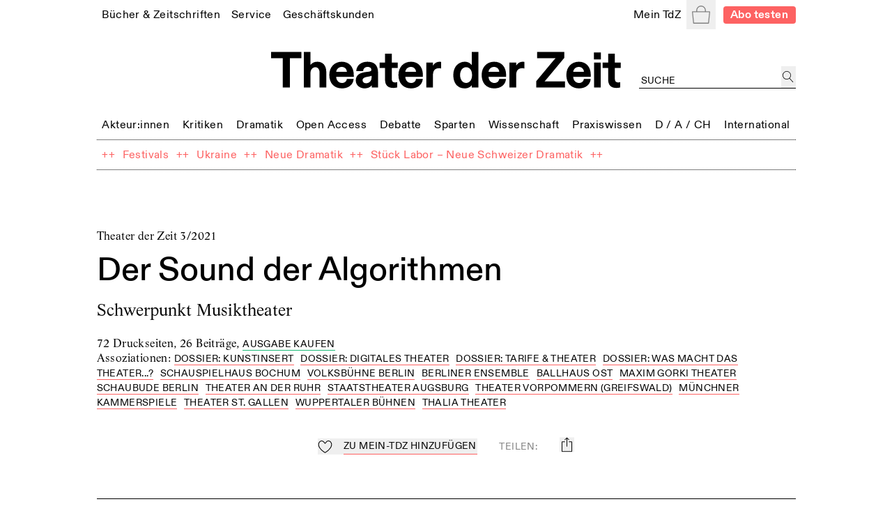

--- FILE ---
content_type: text/html; charset=utf-8
request_url: https://tdz.de/publikation/d323abe0-0a78-4286-ae07-5541fbb43f69
body_size: 71777
content:
<!DOCTYPE html><html lang="de"><head><meta charSet="utf-8"/><meta name="viewport" content="width=device-width, initial-scale=1, shrink-to-fit=no"/><meta http-equiv="x-ua-compatible" content="ie=edge"/><link rel="apple-touch-icon" sizes="180x180" href="/static/favicon/apple-touch-icon.png"/><link rel="icon" sizes="48x48" href="/static/favicon/favicon.ico"/><link rel="icon" type="image/png" sizes="32x32" href="/static/favicon/favicon-32x32.png"/><link rel="icon" type="image/png" sizes="16x16" href="/static/favicon/favicon-16x16.png"/><link rel="manifest" href="/static/favicon/site.webmanifest"/><script src="https://cdn.polyfill.io/v3/polyfill.min.js?features=Intl.~locale.de" async=""></script><title>Der Sound der Algorithmen</title><meta name="description" content="Schwerpunkt Musiktheater | Editorial, Für Potentaten wie Wladimir Putin sind die digitalen Medien Segen und Fluch zugleich. Während unzählige Bots tagtäglich versuchen, regierungsfreundliche Nachrichten in den Kanälen zu platzieren, platzen ebenso regelmäßig die Enthüllungsvideos des Kreml-Kritikers Alexej Nawalny ins Geschehen. In Russland ist das Videoportal Youtube längst zum politischen Kampfplatz avanciert. Auch Telegram, Instagram oder Facebook tragen zur Dynamik der Ereignisse bei: „Seit den ersten Protesten am 23. Januar“, seit Nawalny in Moskau also..."/><meta property="og:title" content="Der Sound der Algorithmen"/><meta property="og:description" content="Schwerpunkt Musiktheater | Editorial, Für Potentaten wie Wladimir Putin sind die digitalen Medien Segen und Fluch zugleich. Während unzählige Bots tagtäglich versuchen, regierungsfreundliche Nachrichten in den Kanälen zu platzieren, platzen ebenso regelmäßig die Enthüllungsvideos des Kreml-Kritikers Alexej Nawalny ins Geschehen. In Russland ist das Videoportal Youtube längst zum politischen Kampfplatz avanciert. Auch Telegram, Instagram oder Facebook tragen zur Dynamik der Ereignisse bei: „Seit den ersten Protesten am 23. Januar“, seit Nawalny in Moskau also..."/><meta property="og:url" content="https://tdz.de/publikation/d323abe0-0a78-4286-ae07-5541fbb43f69"/><meta property="og:image" content="https://tdz.de/api/files/2666309d-a86e-4dd7-a4cf-c2d1f5bb363e/Titel_03_2021_RGB_72dpi_3D.jpg"/><meta property="og:type" content="website"/><meta property="og:locale" content="de_DE"/><meta property="og:site_name" content="Theater der Zeit"/><meta name="twitter:site" content="@theaterderzeit"/><meta name="twitter:title" content="Der Sound der Algorithmen"/><meta name="twitter:description" content="Schwerpunkt Musiktheater | Editorial, Für Potentaten wie Wladimir Putin sind die digitalen Medien Segen und Fluch zugleich. Während unzählige Bots tagtäglich versuchen, regierungsfreundliche Nachrichten in den Kanälen zu platzieren, platzen ebenso regelmäßig die Enthüllungsvideos des Kreml-Kritikers Alexej Nawalny ins Geschehen. In Russland ist das Videoportal Youtube längst zum politischen Kampfplatz avanciert. Auch Telegram, Instagram oder Facebook tragen zur Dynamik der Ereignisse bei: „Seit den ersten Protesten am 23. Januar“, seit Nawalny in Moskau also..."/><meta name="twitter:card" content="summary_large_image"/><meta name="twitter:image" content="https://tdz.de/api/files/2666309d-a86e-4dd7-a4cf-c2d1f5bb363e/Titel_03_2021_RGB_72dpi_3D.jpg"/><meta name="next-head-count" content="23"/><link rel="stylesheet" media="screen" href="/static/fonts.css" type="text/css"/><link rel="preload" href="/_next/static/css/4cd3dd2d35e12569.css" as="style"/><link rel="stylesheet" href="/_next/static/css/4cd3dd2d35e12569.css" data-n-g=""/><link rel="preload" href="/_next/static/css/c6557f88c2ddee89.css" as="style"/><link rel="stylesheet" href="/_next/static/css/c6557f88c2ddee89.css" data-n-p=""/><noscript data-n-css=""></noscript><script defer="" nomodule="" src="/_next/static/chunks/polyfills-78c92fac7aa8fdd8.js"></script><script src="/_next/static/chunks/webpack-9d6fca6f1bb5e191.js" defer=""></script><script src="/_next/static/chunks/framework-51e90279bbf5a0ec.js" defer=""></script><script src="/_next/static/chunks/main-85a6032d4ab64b0a.js" defer=""></script><script src="/_next/static/chunks/pages/_app-b3b51ebf3cc04028.js" defer=""></script><script src="/_next/static/chunks/7002-4e8f81f281ac6703.js" defer=""></script><script src="/_next/static/chunks/4677-fafb76872522b833.js" defer=""></script><script src="/_next/static/chunks/8351-62f381419e953fa9.js" defer=""></script><script src="/_next/static/chunks/5259-17658055c4d77890.js" defer=""></script><script src="/_next/static/chunks/pages/publikation/%5Bid%5D-1784c16d44b67275.js" defer=""></script><script src="/_next/static/ugOX4Tv2Q80WGw7iiCleY/_buildManifest.js" defer=""></script><script src="/_next/static/ugOX4Tv2Q80WGw7iiCleY/_ssgManifest.js" defer=""></script></head><body><div id="__next"><div class="Toastify"></div><div class="auth-wrapper"><main><section class="relative max-w-screen-lg mx-auto mb-2 md:mb-3 px-3 lg:px-2 pt-16 sm:py-0 text-left"><header class="font-regular relative -mx-1.5 mb-8 bg-white px-1.5 leading-none site-header-fade-in"><section class="flex flex-wrap items-center justify-between"><nav class="header_nav__Odrsm"><div class="px-1.5"><div class="inline"><a class="header_menuItemBase__OkuMi truncate" role="link" tabindex="0" href="/shop"><span class="whitespace-nowrap pb-[5px] border-b border-transparent">Bücher &amp; Zeitschriften</span></a></div><div class="hidden z-20 flex flex-col mt-[5px] whitespace-nowrap pb-1 absolute border bg-white px-2.5 pt-2.5"><a class="header_tdzSubmenuLink__ckTwM pb-1.5 text-sm" role="link" tabindex="0" href="/shop/produkt/theater-in-der-ukraine"><span>Die aktuelle TdZ-Ausgabe</span></a><a class="header_tdzSubmenuLink__ckTwM pb-1.5 text-sm" role="link" tabindex="0" href="/shop/abo"><span>Abo-Angebote</span></a><a class="header_tdzSubmenuLink__ckTwM pb-1.5 text-sm" role="link" tabindex="0" href="/shop"><span>Bücher, Zeitschriften, Musik</span></a><a class="header_tdzSubmenuLink__ckTwM pb-1.5 text-sm" role="link" tabindex="0" href="/shop/magazin/theater-der-zeit"><span>TdZ Archiv</span></a></div></div><div class="px-1.5"><div class="inline"><a class="header_menuItemBase__OkuMi truncate" role="link" tabindex="0" href="/service"><span class="whitespace-nowrap pb-[5px] border-b border-transparent">Service</span></a></div><div class="hidden z-20 flex flex-col mt-[5px] whitespace-nowrap pb-1 absolute border bg-white px-2.5 pt-2.5"><a class="header_tdzSubmenuLink__ckTwM pb-1.5 text-sm" role="link" tabindex="0" href="/stellenmarkt"><span>Jobs / Stellenmarkt</span></a><a class="header_tdzSubmenuLink__ckTwM pb-1.5 text-sm" role="link" tabindex="0" href="/podcast"><span>Podcast</span></a><a class="header_tdzSubmenuLink__ckTwM pb-1.5 text-sm" role="link" tabindex="0" href="https://theaterderzeit.us11.list-manage.com/subscribe?u=af1f8d6806ce21d86b0fbdddf&amp;id=3337c2d8c1"><span>Newsletter</span></a><a class="header_tdzSubmenuLink__ckTwM pb-1.5 text-sm" role="link" tabindex="0" href="/news"><span>Theater-Meldungen</span></a><a class="header_tdzSubmenuLink__ckTwM pb-1.5 text-sm" role="link" tabindex="0" href="/tour"><span>TdZ on Tour</span></a><a class="header_tdzSubmenuLink__ckTwM pb-1.5 text-sm" role="link" tabindex="0" href="/premieren"><span>Theater-Premieren</span></a><a class="header_tdzSubmenuLink__ckTwM pb-1.5 text-sm" role="link" tabindex="0" href="/festivals"><span>Theater-Festivals</span></a><a class="header_tdzSubmenuLink__ckTwM pb-1.5 text-sm" role="link" tabindex="0" href="/spielorte"><span>Theater-Verzeichnis</span></a><a class="header_tdzSubmenuLink__ckTwM pb-1.5 text-sm" role="link" tabindex="0" href="/autor_innen"><span>Autor:innen-Verzeichnis</span></a><a class="header_tdzSubmenuLink__ckTwM pb-1.5 text-sm" role="link" tabindex="0" href="/aboservice"><span>Leser- &amp; Aboservice</span></a><a class="header_tdzSubmenuLink__ckTwM pb-1.5 text-sm" role="link" tabindex="0" href="/sprachkurse"><span>Sprachkurse</span></a></div></div><div class="px-1.5"><div class="inline"><a class="header_menuItemBase__OkuMi truncate" role="link" tabindex="0" href="/geschaeftskunden"><span class="whitespace-nowrap pb-[5px] border-b border-transparent">Geschäftskunden</span></a></div><div class="hidden z-20 flex flex-col mt-[5px] whitespace-nowrap pb-1 absolute border bg-white px-2.5 pt-2.5"><a class="header_tdzSubmenuLink__ckTwM pb-1.5 text-sm" role="link" tabindex="0" href="/media"><span>Anzeige schalten</span></a><a class="header_tdzSubmenuLink__ckTwM pb-1.5 text-sm" role="link" tabindex="0" href="/buchprojekt-anbieten"><span>Buchprojekt anbieten</span></a><a class="header_tdzSubmenuLink__ckTwM pb-1.5 text-sm" role="link" tabindex="0" href="/lizenzen-nutzungsrechte"><span>Lizenzen / Nutzungsrechte</span></a><a class="header_tdzSubmenuLink__ckTwM pb-1.5 text-sm" role="link" tabindex="0" href="/haendler-informationen"><span>Händler Informationen</span></a><a class="header_tdzSubmenuLink__ckTwM pb-1.5 text-sm" role="link" tabindex="0" href="/open-access-publikationen"><span>Open Access Publikationen</span></a></div></div></nav><nav class="header_nav__Odrsm"><div class="px-1.5"><div class="inline"><a class="header_menuItemBase__OkuMi truncate" role="link" tabindex="0" href="/login"><span class="whitespace-nowrap pb-[5px] border-b border-transparent">Mein TdZ</span></a></div><div class="hidden z-20 flex flex-col mt-[5px] whitespace-nowrap pb-1 absolute border bg-white px-2.5 pt-2.5"><a class="header_tdzSubmenuLink__ckTwM pb-1.5 text-sm" role="link" tabindex="0" href="/login#my_favorites"><span>Meine Themen</span></a><a class="header_tdzSubmenuLink__ckTwM pb-1.5 text-sm" role="link" tabindex="0" href="/login#my_orders"><span>Meine Bestellungen</span></a><a class="header_tdzSubmenuLink__ckTwM pb-1.5 text-sm" role="link" tabindex="0" href="/login#my_downloads"><span>Download-Bereich</span></a><a class="header_tdzSubmenuLink__ckTwM pb-1.5 text-sm" role="link" tabindex="0" href="/login#my_subscription"><span>Mein Abo</span></a><a class="header_tdzSubmenuLink__ckTwM pb-1.5 text-sm" role="link" tabindex="0" href="/login#my_data"><span>Persönliche Daten</span></a><a class="header_tdzSubmenuLink__ckTwM pb-1.5 text-sm" role="link" tabindex="0" href="/login"><span>Anmelden</span></a></div></div><button type="button" class="relative inline-block h-8 w-8 p-1.5 text-gray"><span class="sr-only">Warenkorb</span><svg role="img" xmlns="http://www.w3.org/2000/svg" viewBox="0 0 900 900" class="fill-current"><path d="M88.26,898C70.49,898,56,883.25,56,865.11v-.27L1.65,319.17c.14-18,14.55-32.64,32.24-32.64H211.31v-38.9c0-.56,0-1.16,0-1.76C211.3,111.4,318.53,2,450.32,2s239,109.4,239,243.87c0,1,0,2.1,0,3.15v.31c0,.36,0,.73,0,1.1v36.1H866.76c17.69,0,32.1,14.62,32.24,32.64L844.63,864.84v.27c0,18.14-14.47,32.89-32.25,32.89Zm13.14-45.75H799.25l55.52-520H45.88ZM256.14,252.48v34H644.51V252.47l-.09-.53,0-2.44c0-1.21,0-2.42,0-3.63,0-109.25-87.11-198.12-194.19-198.12S256.14,136.62,256.14,245.87c0,1.21,0,2.42,0,3.63l.05,2.44Z"></path></svg></button><div hidden="" style="position:fixed;top:1px;left:1px;width:1px;height:0;padding:0;margin:-1px;overflow:hidden;clip:rect(0, 0, 0, 0);white-space:nowrap;border-width:0;display:none"></div><a class="rounded px-2 py-[2px] text-sm font-bold text-white typo-base-sans bg-highlight  ml-2" href="/shop/abo">Abo testen</a></nav></section><section class="my-6 flex flex-wrap items-end text-center"><div class="ml-[25%] w-1/2"><a class="no-underline" href="/"><h1 class="header_logo__ut7mY"><img src="/static/TdZ_Logo.svg" alt="Theater der Zeit"/></h1></a></div><div class="text-left typo-base ml-5 flex grow justify-end pt-4 lg:w-[220px]"><div class="textField_tdzInputGroup__8ocXF"><input class="textField_placeholder__8oksQ w-[calc(100%-1.5rem)] px-0.5 pt-1" placeholder="Suche" value=""/><button type="button" class="h-full min-w-[1.3rem] p-0.5" aria-label="jetzt suchen"><svg role="img" xmlns="http://www.w3.org/2000/svg" viewBox="0 0 900 900" class="fill-current"><path d="M45,337.5C45,176.22,176.22,45,337.5,45S630,176.22,630,337.5,498.78,630,337.5,630,45,498.78,45,337.5ZM849.1,862.29,581.63,570.51A337.48,337.48,0,0,0,98.87,98.87,337.5,337.5,0,0,0,337.5,675a334.86,334.86,0,0,0,211-74L815.9,892.71a22.51,22.51,0,1,0,33.2-30.42Z"></path></svg></button></div></div></section><section class="header_sectionFullWidthNav___70eS"><div class="relative h-auto w-full flex-nowrap items-center justify-between xs:flex"><button type="button" tabindex="0" class="hidden header_arrowButton__CLO9Z left-0"><span class="inline-block w-4 bg-white pr-2"><svg role="img" viewBox="0 0 26 50" xmlns="http://www.w3.org/2000/svg" class="stroke-black hover:stroke-gray"><path fill-rule="evenodd" clip-rule="evenodd" d="M0.999995 25.707L25.0224 49.7295L25.7296 49.0224L1.7071 24.9999L25.3535 1.35349L24.6464 0.64638L0.270436 25.0224L0.977543 25.7295L0.999995 25.707Z"></path></svg></span><span class="inline-block h-4 w-6 bg-gradient-to-r from-white"></span></button><div class="min-w-full overflow-hidden"><nav class="min-w-full justify-between header_nav__Odrsm"><span class="header_spanLinkWrapper__Iq3Eh"><a class="header_menuItemSimple__3Ns2k header_menuItemBase__OkuMi" href="/kategorie/akteure"><span class="whitespace-nowrap">Akteur:innen</span></a></span><div class="px-1.5 py-1.5"><div class="inline"><a class="header_menuItemBase__OkuMi truncate" role="link" tabindex="0" href="/kategorie/kritiken"><span class="whitespace-nowrap pb-[5px] border-b border-transparent">Kritiken</span></a></div><div class="hidden z-20 flex flex-col mt-[5px] whitespace-nowrap pb-1 absolute border bg-white px-2.5 pt-2.5"><a class="header_tdzSubmenuLink__ckTwM pb-1.5" role="link" tabindex="0" href="/kategorie/theaterkritiken"><span>Theaterkritiken</span></a><a class="header_tdzSubmenuLink__ckTwM pb-1.5" role="link" tabindex="0" href="/kategorie/buchrezensionen"><span>Buchrezensionen</span></a></div></div><div class="px-1.5 py-1.5"><div class="inline"><a class="header_menuItemBase__OkuMi truncate" role="link" tabindex="0" href="/kategorie/dramatik"><span class="whitespace-nowrap pb-[5px] border-b border-transparent">Dramatik</span></a></div><div class="hidden z-20 flex flex-col mt-[5px] whitespace-nowrap pb-1 absolute border bg-white px-2.5 pt-2.5"><a class="header_tdzSubmenuLink__ckTwM pb-1.5" role="link" tabindex="0" href="/kategorie/stuecke"><span>Stücke</span></a></div></div><span class="header_spanLinkWrapper__Iq3Eh"><a class="header_menuItemSimple__3Ns2k header_menuItemBase__OkuMi" href="/kategorie/open-access"><span class="whitespace-nowrap">Open Access</span></a></span><span class="header_spanLinkWrapper__Iq3Eh"><a class="header_menuItemSimple__3Ns2k header_menuItemBase__OkuMi" href="/kategorie/debatte"><span class="whitespace-nowrap">Debatte</span></a></span><div class="px-1.5 py-1.5"><div class="inline"><a class="header_menuItemBase__OkuMi truncate" role="link" tabindex="0" href="/kategorie/sparten"><span class="whitespace-nowrap pb-[5px] border-b border-transparent">Sparten</span></a></div><div class="hidden z-20 flex flex-col mt-[5px] whitespace-nowrap pb-1 absolute border bg-white px-2.5 pt-2.5"><a class="header_tdzSubmenuLink__ckTwM pb-1.5" role="link" tabindex="0" href="/kategorie/freie-szene"><span>Freie Szene</span></a><a class="header_tdzSubmenuLink__ckTwM pb-1.5" role="link" tabindex="0" href="/kategorie/sprechtheater"><span>Sprechtheater</span></a><a class="header_tdzSubmenuLink__ckTwM pb-1.5" role="link" tabindex="0" href="/kategorie/oper"><span>Musiktheater</span></a><a class="header_tdzSubmenuLink__ckTwM pb-1.5" role="link" tabindex="0" href="/kategorie/tanz"><span>Tanz</span></a><a class="header_tdzSubmenuLink__ckTwM pb-1.5" role="link" tabindex="0" href="/kategorie/performance"><span>Performance</span></a><a class="header_tdzSubmenuLink__ckTwM pb-1.5" role="link" tabindex="0" href="/kategorie/figurentheater"><span>Puppen-, Figuren- &amp; Objekttheater</span></a><a class="header_tdzSubmenuLink__ckTwM pb-1.5" role="link" tabindex="0" href="/kategorie/zirkus"><span>Zirkus</span></a><a class="header_tdzSubmenuLink__ckTwM pb-1.5" role="link" tabindex="0" href="/kategorie/kinder-und-jugendtheater"><span>Kinder- &amp; Jugendtheater</span></a></div></div><span class="header_spanLinkWrapper__Iq3Eh"><a class="header_menuItemSimple__3Ns2k header_menuItemBase__OkuMi" href="/kategorie/wissenschaft"><span class="whitespace-nowrap">Wissenschaft</span></a></span><div class="px-1.5 py-1.5"><div class="inline"><a class="header_menuItemBase__OkuMi truncate" role="link" tabindex="0" href="/kategorie/praxiswissen"><span class="whitespace-nowrap pb-[5px] border-b border-transparent">Praxiswissen</span></a></div><div class="hidden z-20 flex flex-col mt-[5px] whitespace-nowrap pb-1 absolute border bg-white px-2.5 pt-2.5"><a class="header_tdzSubmenuLink__ckTwM pb-1.5" role="link" tabindex="0" href="/kategorie/theatergeschichte"><span>Theatergeschichte</span></a><a class="header_tdzSubmenuLink__ckTwM pb-1.5" role="link" tabindex="0" href="/kategorie/schauspiel"><span>Schauspiel</span></a><a class="header_tdzSubmenuLink__ckTwM pb-1.5" role="link" tabindex="0" href="/kategorie/regie"><span>Regie</span></a><a class="header_tdzSubmenuLink__ckTwM pb-1.5" role="link" tabindex="0" href="/kategorie/dramaturgie"><span>Dramaturgie</span></a><a class="header_tdzSubmenuLink__ckTwM pb-1.5" role="link" tabindex="0" href="/kategorie/theaterpaedagogik"><span>Theaterpädagogik</span></a><a class="header_tdzSubmenuLink__ckTwM pb-1.5" role="link" tabindex="0" href="/kategorie/kostuem-und-buehne"><span>Kostüm und Bühne</span></a><a class="header_tdzSubmenuLink__ckTwM pb-1.5" role="link" tabindex="0" href="/kategorie/recht"><span>Recht</span></a></div></div><div class="px-1.5 py-1.5"><div class="inline"><a class="header_menuItemBase__OkuMi truncate" role="link" tabindex="0" href="/kategorie/deutschland-oesterreich-schweiz"><span class="whitespace-nowrap pb-[5px] border-b border-transparent">D / A / CH</span></a></div><div class="hidden z-20 flex flex-col mt-[5px] whitespace-nowrap pb-1 absolute border bg-white px-2.5 pt-2.5"><a class="header_tdzSubmenuLink__ckTwM pb-1.5" role="link" tabindex="0" href="/kategorie/oesterreich"><span>Österreich</span></a><a class="header_tdzSubmenuLink__ckTwM pb-1.5" role="link" tabindex="0" href="/kategorie/schweiz"><span>Schweiz</span></a><a class="header_tdzSubmenuLink__ckTwM pb-1.5" role="link" tabindex="0" href="/kategorie/baden-wuerttemberg"><span>Baden-Württemberg</span></a><a class="header_tdzSubmenuLink__ckTwM pb-1.5" role="link" tabindex="0" href="/kategorie/bayern"><span>Bayern</span></a><a class="header_tdzSubmenuLink__ckTwM pb-1.5" role="link" tabindex="0" href="/kategorie/berlin"><span>Berlin</span></a><a class="header_tdzSubmenuLink__ckTwM pb-1.5" role="link" tabindex="0" href="/kategorie/brandenburg"><span>Brandenburg</span></a><a class="header_tdzSubmenuLink__ckTwM pb-1.5" role="link" tabindex="0" href="/kategorie/bremen"><span>Bremen</span></a><a class="header_tdzSubmenuLink__ckTwM pb-1.5" role="link" tabindex="0" href="/kategorie/hamburg"><span>Hamburg</span></a><a class="header_tdzSubmenuLink__ckTwM pb-1.5" role="link" tabindex="0" href="/kategorie/hessen"><span>Hessen</span></a><a class="header_tdzSubmenuLink__ckTwM pb-1.5" role="link" tabindex="0" href="/kategorie/mecklenburg-vorpommern"><span>Mecklenburg-Vorpommern</span></a><a class="header_tdzSubmenuLink__ckTwM pb-1.5" role="link" tabindex="0" href="/kategorie/niedersachsen"><span>Niedersachsen</span></a><a class="header_tdzSubmenuLink__ckTwM pb-1.5" role="link" tabindex="0" href="/kategorie/nordrhein-westfalen"><span>Nordrhein-Westfalen</span></a><a class="header_tdzSubmenuLink__ckTwM pb-1.5" role="link" tabindex="0" href="/kategorie/rheinland-pfalz"><span>Rheinland-Pfalz</span></a><a class="header_tdzSubmenuLink__ckTwM pb-1.5" role="link" tabindex="0" href="/kategorie/saarland"><span>Saarland</span></a><a class="header_tdzSubmenuLink__ckTwM pb-1.5" role="link" tabindex="0" href="/kategorie/sachsen"><span>Sachsen</span></a><a class="header_tdzSubmenuLink__ckTwM pb-1.5" role="link" tabindex="0" href="/kategorie/sachsen-anhalt"><span>Sachsen-Anhalt</span></a><a class="header_tdzSubmenuLink__ckTwM pb-1.5" role="link" tabindex="0" href="/kategorie/schleswig-holstein"><span>Schleswig-Holstein</span></a><a class="header_tdzSubmenuLink__ckTwM pb-1.5" role="link" tabindex="0" href="/kategorie/thueringen"><span>Thüringen</span></a></div></div><div class="px-1.5 py-1.5"><div class="inline"><a class="header_menuItemBase__OkuMi truncate" role="link" tabindex="0" href="/kategorie/international"><span class="whitespace-nowrap pb-[5px] border-b border-transparent">International</span></a></div><div class="hidden z-20 flex flex-col mt-[5px] whitespace-nowrap pb-1 absolute border bg-white px-2.5 pt-2.5"><a class="header_tdzSubmenuLink__ckTwM pb-1.5" role="link" tabindex="0" href="/kategorie/afrika"><span>Afrika</span></a><a class="header_tdzSubmenuLink__ckTwM pb-1.5" role="link" tabindex="0" href="/kategorie/asien"><span>Asien</span></a><a class="header_tdzSubmenuLink__ckTwM pb-1.5" role="link" tabindex="0" href="/kategorie/europa"><span>Europa</span></a><a class="header_tdzSubmenuLink__ckTwM pb-1.5" role="link" tabindex="0" href="/kategorie/nordamerika"><span>Nordamerika</span></a><a class="header_tdzSubmenuLink__ckTwM pb-1.5" role="link" tabindex="0" href="/kategorie/suedamerika"><span>Südamerika</span></a><a class="header_tdzSubmenuLink__ckTwM pb-1.5" role="link" tabindex="0" href="/kategorie/ozeanien"><span>Ozeanien</span></a></div></div></nav> </div><button type="button" tabindex="0" class="hidden header_arrowButton__CLO9Z right-0"><span class="inline-block h-4 w-6 bg-gradient-to-l from-white"></span><span class="inline-block w-4 bg-white pl-2"><svg role="img" viewBox="0 0 26 50" xmlns="http://www.w3.org/2000/svg" class="stroke-black hover:stroke-gray"><path fill-rule="evenodd" clip-rule="evenodd" d="M25 24.6689L0.977548 0.646418L0.270442 1.35352L24.2929 25.376L0.646447 49.0224L1.35355 49.7295L25.7296 25.3535L25.0225 24.6464L25 24.6689Z"></path></svg></span></button></div></section><section class="header_sectionFullWidthNav___70eS"><nav class="header_nav__Odrsm flex-wrap"><div class="flex"><span class="header_spanLinkWrapper__Iq3Eh text-highlight" aria-hidden="true">++</span><span class="typo-base-sans sm:py-1.5 lg:px-0.5"><a class="header_menuItemBase__OkuMi header_menuItemSimple__3Ns2k text-highlight" href="/dossier/ukraine"><span>Ukraine</span></a></span></div><div class="flex"><span class="header_spanLinkWrapper__Iq3Eh text-highlight" aria-hidden="true">++</span><span class="typo-base-sans sm:py-1.5 lg:px-0.5"><a class="header_menuItemBase__OkuMi header_menuItemSimple__3Ns2k text-highlight" href="/dossier/was-macht-das-theater"><span>Was macht das Theater...?</span></a></span></div><div class="flex"><span class="header_spanLinkWrapper__Iq3Eh text-highlight" aria-hidden="true">++</span><span class="typo-base-sans sm:py-1.5 lg:px-0.5"><a class="header_menuItemBase__OkuMi header_menuItemSimple__3Ns2k text-highlight" href="/dossier/c168a70a-3315-44d6-9eb9-4adafbbd5ccf"><span>Festivals</span></a></span></div><div class="flex"><span class="header_spanLinkWrapper__Iq3Eh text-highlight" aria-hidden="true">++</span><span class="typo-base-sans sm:py-1.5 lg:px-0.5"><a class="header_menuItemBase__OkuMi header_menuItemSimple__3Ns2k text-highlight" href="/dossier/neue-dramatik"><span>Neue Dramatik</span></a></span></div><span class="header_spanLinkWrapper__Iq3Eh text-highlight" aria-hidden="true">++</span></nav></section></header><div class="fixed left-0 right-0 top-0 z-20"></div><article class="mb-16 md:mt-10 lg:mt-16"><header class="contentStyles_header__7sIZL"><p class="mb-2 typo-base">Theater der Zeit 3/2021</p><div class="contentStyles_heading__Mxs52"><h1 class="mb-3">Der Sound der Algorithmen</h1><p class="mb-0 typo-intro">Schwerpunkt Musiktheater</p></div><div class="mb-6"><p class="m-0"><span>72 Druckseiten<!-- -->, </span><span>26 Beiträge<!-- -->, </span><span><a class="font-sans uppercase no-underline pt-0 border-0 leading-none disabled:text-lightGray disabled:cursor-default disabled:pointer-events-none focus:outline-none focus:ring-1 focus:ring-lightGray text-sm border-b border-textGreen whitespace-nowrap" href="/shop/produkt/d323abe0-0a78-4286-ae07-5541fbb43f69">Ausgabe kaufen</a></span></p><p class="m-0">Assoziationen<!-- -->:<!-- --> <a class="metaLink_metaLink___Vp6H mr-1" href="/dossier/687966d6-1c36-4b82-87af-891aa0ced3e1">Dossier: Kunstinsert</a> <a class="metaLink_metaLink___Vp6H mr-1" href="/dossier/a3cbdc2c-0ea6-489e-9341-ac497f74c4ad">Dossier: Digitales Theater</a> <a class="metaLink_metaLink___Vp6H mr-1" href="/dossier/e258f2a4-952a-4574-a033-cb49fb2bed43">Dossier: Tarife &amp; Theater</a> <a class="metaLink_metaLink___Vp6H mr-1" href="/dossier/5583dd79-9a97-4265-889f-e45037055503">Dossier: Was macht das Theater...?</a> <a class="metaLink_metaLink___Vp6H mr-1" href="/spielort/a47d9fcb-8b02-469e-a963-e56ca01d1d55">Schauspielhaus Bochum</a> <a class="metaLink_metaLink___Vp6H mr-1" href="/spielort/2bdd34d1-0836-4f55-8409-674b63668ee8">Volksbühne Berlin</a> <a class="metaLink_metaLink___Vp6H mr-1" href="/spielort/9cb81dbf-5ec9-45e4-b95d-dc49b223cf62">Berliner Ensemble</a> <a class="metaLink_metaLink___Vp6H mr-1" href="/spielort/d49aaac8-7477-402e-a2d9-46f6fc42433f">Ballhaus Ost</a> <a class="metaLink_metaLink___Vp6H mr-1" href="/spielort/4e674a4a-f376-4b88-9967-09e9e19912e1">Maxim Gorki Theater</a> <a class="metaLink_metaLink___Vp6H mr-1" href="/spielort/4a16d1d0-188e-4a86-867b-968f41848947">Schaubude Berlin</a> <a class="metaLink_metaLink___Vp6H mr-1" href="/spielort/3d4774fb-d8dc-484f-ba45-7234e1d9cfa0">Theater an der Ruhr</a> <a class="metaLink_metaLink___Vp6H mr-1" href="/spielort/72ef6283-42e9-478c-bfb3-42beb34363f8">Staatstheater Augsburg</a> <a class="metaLink_metaLink___Vp6H mr-1" href="/spielort/afb8e6e6-99b2-4aa4-ae49-89ba9036e473">Theater Vorpommern (Greifswald)</a> <a class="metaLink_metaLink___Vp6H mr-1" href="/spielort/971951e3-98d6-4ef7-b2a5-a89ee317979e">Münchner Kammerspiele</a> <a class="metaLink_metaLink___Vp6H mr-1" href="/spielort/c839aa34-39f0-4262-9115-d4313bf9ec21">Theater St. Gallen</a> <a class="metaLink_metaLink___Vp6H mr-1" href="/spielort/d454d60c-52be-4be8-99a4-341573ba08a7">Wuppertaler Bühnen</a> <a class="metaLink_metaLink___Vp6H mr-1" href="/spielort/e3289908-1f48-49f9-ac23-e21bdee00798">Thalia Theater</a></p></div> <div class="mt-6 flex flex-col space-y-3 md:mt-8 lg:space-x-6 xs:flex-row xs:items-center xs:justify-center xs:space-x-4 xs:space-y-0"><button class="
		inline-block cursor-pointer no-underline
		disabled:text-lightGray disabled:bg-transparent disabled:cursor-default disabled:pointer-events-none
		focus:outline-none flex items-center space-x-2 md:space-x-3 text-black whitespace-nowrap tracking-wide group" title="Zu Mein-TdZ hinzufügen"><svg role="img" xmlns="http://www.w3.org/2000/svg" viewBox="0 0 900 900" class="w-6 md:w-4 fill-transparent group-active:fill-black"><path style="stroke:currentColor;stroke-width:45px;stroke-linejoin:round" d="M244,105.6c-108,0-195,111.5-195,220.2C49,469,159.7,599.1,252.6,683.2    c82.9,75,167,127.6,196.9,145.4c29.9-17.8,114-70.4,196.9-145.4C739.3,599.2,850,469,850,325.8c0-110.4-89.9-220.3-200.2-220.3    c-128.8,0-174.6,142.5-190.8,151.3c-5.6,3.1-12.4,3.1-18,0.1C424.4,248.1,377.4,105.6,244,105.6z"></path></svg><span class="m-0 border-b border-highlight typo-uppercase-sm">Zu Mein-TdZ hinzufügen</span></button><span class="text-gray typo-uppercase-sm">teilen<!-- -->:</span><button class="
		inline-block cursor-pointer no-underline
		disabled:text-lightGray disabled:bg-transparent disabled:cursor-default disabled:pointer-events-none
		focus:outline-none flex items-center space-x-2 md:space-x-3 text-black whitespace-nowrap tracking-wide -translate-y-0.5" title="teilen"><svg role="img" xmlns="http://www.w3.org/2000/svg" viewBox="0 0 1000 1000" class="w-5 md:w-4"><g><path d="M381.9,181l95.8-95.8v525.9c0,13.4,8.9,22.3,22.3,22.3c13.4,0,22.3-8.9,22.3-22.3V85.2l95.8,95.8c4.5,4.5,8.9,6.7,15.6,6.7c6.7,0,11.1-2.2,15.6-6.7c8.9-8.9,8.9-22.3,0-31.2L515.6,16.1c-2.2-2.2-4.5-4.5-6.7-4.5c-4.5-2.2-11.1-2.2-17.8,0c-2.2,2.2-4.5,2.2-6.7,4.5L350.7,149.8c-8.9,8.9-8.9,22.3,0,31.2C359.6,190,373,190,381.9,181z M812,276.9H633.7v44.6H812v624H188v-624h178.3v-44.6H188c-24.5,0-44.6,20.1-44.6,44.6v624c0,24.5,20.1,44.6,44.6,44.6h624c24.5,0,44.6-20.1,44.6-44.6v-624C856.6,296.9,836.5,276.9,812,276.9z"></path></g></svg></button></div></header><section class="border-t py-6 embeddedElements_resetIframes__IzyDo"><article class="teaser_root__H81_H teaser_noBorder__ZpO_Q after:clear-both after:block after:h-0"><header class="teaser_header__jSxX2"><h3 class="mb-1 leading-xxs typo-h2">Editorial</h3></header><p class="mb-2 typo-teaser-intro">Für Potentaten wie Wladimir Putin sind die digitalen Medien Segen und Fluch zugleich. Während unzählige Bots tagtäglich versuchen, regierungsfreundliche Nachrichten in den Kanälen zu platzieren, platzen ebenso regelmäßig die Enthüllungsvideos des Kreml-Kritikers Alexej Nawalny ins Geschehen. In Russland ist das Videoportal Youtube längst zum politischen Kampfplatz avanciert. Auch Telegram, Instagram oder Facebook tragen zur Dynamik der Ereignisse bei: „Seit den ersten Protesten am 23. Januar“, seit Nawalny in Moskau also wieder in Haft sitzt, „finden die wesentlichen Kämpfe“, schreibt Kristina Matvienko, „in den sozialen Netzwerken statt.“ Die Moskauer Theaterkritikerin und Kuratorin hat eine Vielzahl Theaterschaffender interviewt, die durch die Aufrufe im Internet bestärkt landesweit auf die Straße gehen und hier über ihre Ängste, die Polizeigewalt, ihren Mut und ihre Wut …</p><button class="font-sans uppercase no-underline pt-0 border-0 leading-none disabled:text-lightGray disabled:cursor-default disabled:pointer-events-none focus:outline-none focus:ring-1 focus:ring-lightGray text-sm border-b border-highlight whitespace-nowrap tracking-wide mt-6">weiterlesen</button></article></section><section class="contentStyles_section__mWyk8 border-t border-black pt-6"><h2 class="mb-12 typo-section-title">Künstlerinsert</h2><ul class="Grid_container__WDt8g Grid_container3Cols___3Vwf Grid_colGapSizeLg___SAzu"><li class="grid-item Grid_itemBig__2K5_2 grid-item__double"><div class="grid-item-content"><article class="teaser_root__H81_H teaser_noBorder__ZpO_Q teaser_withImage__A_pFc teaser_verticalImage__B9qaP"><a role="link" tabindex="0" class="contents border-b-0" href="/artikel/18fa299f-59b7-4ac4-916b-466636842bfd"><figure class="relative w-full mb-4"><img alt="Es werde Licht: Fotografie von Miriam Ferstl: „Arsenal Dubrovnik, 2018“ Foto Miriam Ferstl" loading="lazy" width="928" height="943" decoding="async" data-nimg="1" class="" style="color:transparent" sizes="(min-width: 1024px) 650px, 100vw" srcSet="/_next/image?url=%2Fapi%2Ffiles%2Fd7243121-8b76-4a18-8d6d-829bfefcb8fd%2FArsenal_Dubrovnik1.jpg&amp;w=640&amp;q=75 640w, /_next/image?url=%2Fapi%2Ffiles%2Fd7243121-8b76-4a18-8d6d-829bfefcb8fd%2FArsenal_Dubrovnik1.jpg&amp;w=750&amp;q=75 750w, /_next/image?url=%2Fapi%2Ffiles%2Fd7243121-8b76-4a18-8d6d-829bfefcb8fd%2FArsenal_Dubrovnik1.jpg&amp;w=828&amp;q=75 828w, /_next/image?url=%2Fapi%2Ffiles%2Fd7243121-8b76-4a18-8d6d-829bfefcb8fd%2FArsenal_Dubrovnik1.jpg&amp;w=1080&amp;q=75 1080w, /_next/image?url=%2Fapi%2Ffiles%2Fd7243121-8b76-4a18-8d6d-829bfefcb8fd%2FArsenal_Dubrovnik1.jpg&amp;w=1200&amp;q=75 1200w, /_next/image?url=%2Fapi%2Ffiles%2Fd7243121-8b76-4a18-8d6d-829bfefcb8fd%2FArsenal_Dubrovnik1.jpg&amp;w=1920&amp;q=75 1920w, /_next/image?url=%2Fapi%2Ffiles%2Fd7243121-8b76-4a18-8d6d-829bfefcb8fd%2FArsenal_Dubrovnik1.jpg&amp;w=2048&amp;q=75 2048w, /_next/image?url=%2Fapi%2Ffiles%2Fd7243121-8b76-4a18-8d6d-829bfefcb8fd%2FArsenal_Dubrovnik1.jpg&amp;w=3840&amp;q=75 3840w" src="/_next/image?url=%2Fapi%2Ffiles%2Fd7243121-8b76-4a18-8d6d-829bfefcb8fd%2FArsenal_Dubrovnik1.jpg&amp;w=3840&amp;q=75"/></figure></a><div><header class="teaser_header__jSxX2"><a role="link" tabindex="0" class="contents border-b-0" href="/artikel/18fa299f-59b7-4ac4-916b-466636842bfd"><h3 class="break-word mb-1 leading-xxs typo-h2">Es werde Licht!</h3></a><p class="mb-2 typo-teaser-intro">Die Münchner Künstlerin Miriam Ferstl fotografiert Kronleuchter in Kirchen und Theatern – und öffnet damit den Blick auf verborgene Verbindungen zwischen Spiritualität, Kunst und Naturwissenschaft</p><p class="mb-0 first-letter:uppercase mt-2">von<!-- --> <a class="font-sans font-medium no-underline" href="/person/82c17077-4fdc-4125-8300-a00177680ba6">Sabine Leucht</a></p></header><p class="mb-0">Man kann heute kaum auf diese Bilder blicken, ohne an ­Covid-19 zu denken. Oder – je nach Gemüt – auch an kolorierte Spitzendeckchen. Eigentlich aber fotografiert Miriam Ferstl Leuchter in …</p><p class="typo-xs text-gray mt-2 mb-0">Foto<!-- -->:<!-- --> <span class="hyphens-auto" style="word-break:break-word;overflow-wrap:anywhere">Miriam Ferstl</span></p></div></article></div></li></ul></section><section class="contentStyles_section__mWyk8 border-t border-black pt-6"><h2 class="mb-12 typo-section-title">Thema</h2><ul class="Grid_container__WDt8g Grid_container3Cols___3Vwf Grid_colGapSizeLg___SAzu"><li class="grid-item"><div class="grid-item-content"><article class="teaser_root__H81_H teaser_noBorder__ZpO_Q max-w-[480px]"><div><header><a role="link" tabindex="0" class="contents border-b-0" href="/artikel/2f194300-29ba-436e-af60-71aaacdd3c20"><h3 class="mb-1">Der Sound der Algorithmen</h3></a></header><p class="mb-1.5">Der Komponist Óscar Escudero, die Komponistin Sara Glojnarić, die Musikwissenschaftlerin Marie-Anne Kohl sowie der Sounddesigner Richard Janssen im Gespräch über Talentshows, Hubba-Bubba-Opern und den</p><p class="mb-0 first-letter:uppercase">von<!-- --> <a class="font-sans font-medium no-underline" href="/person/7714c3b6-6983-488b-87b7-a10872eaa64b">Oscar Escudero</a>, <a class="font-sans font-medium no-underline" href="/person/cd0cf8eb-d5e5-432a-a712-9405a6ce43ea">Richard Janssen</a>, <a class="font-sans font-medium no-underline" href="/person/e82c4244-0062-4e39-a210-3a617c4ee081">Sara Glojnarić</a> <!-- -->und<!-- --> <a class="font-sans font-medium no-underline" href="/person/ee7361ec-8f9b-4354-b1ce-af53e61d6467">Marie-Anne Kohl</a></p></div></article></div></li><li class="grid-item Grid_itemBig__2K5_2 grid-item__double"><div class="grid-item-content"><article class="teaser_root__H81_H teaser_noBorder__ZpO_Q"><div><header class="teaser_header__jSxX2"><a role="link" tabindex="0" class="contents border-b-0" href="/artikel/c1d79369-8977-43f4-8016-1ac17005dc3f"><h3 class="break-word mb-1 leading-xxs typo-h2">Neue Intendanz!</h3></a><p class="mb-2 typo-teaser-intro">Der Komponist Trond Reinholdtsen über die Norwegian Opra, die Krise der zeitgenössischen Musik und seine Arbeiten mit Vinge/Müller im Gespräch mit Harry Lehmann und Christine Wahl</p><p class="mb-0 first-letter:uppercase mt-2">von<!-- --> <a class="font-sans font-medium no-underline" href="/person/0c5d981d-ab44-4e1f-b80b-6a970b86f691">Harry Lehmann</a>, <a class="font-sans font-medium no-underline" href="/person/3a3c450b-13c2-402c-bf82-b01ab5c465f2">Christine Wahl</a> <!-- -->und<!-- --> <a class="font-sans font-medium no-underline" href="/person/6f90938c-5156-4cbb-a12c-9c080259a3eb">Trond Reinholdtsen</a></p></header><p class="mb-0">Herr Reinholdtsen, Sie arbeiten an der Zukunftsmusik! Sie entwickeln großformatige philosophische Opernprojekte, in denen die Musik vollständig mit virtuellen Instrumenten eingespielt wird. Im April kommen Sie zum Tonlagen-Festival nach Dresden-Hellerau. …</p></div></article></div></li><li class="grid-item"><div class="grid-item-content"><article class="teaser_root__H81_H teaser_noBorder__ZpO_Q max-w-[480px]"><div><header><a role="link" tabindex="0" class="contents border-b-0" href="/artikel/88b79a4f-6bc0-4116-b5e6-62a23f56d1ae"><h3 class="mb-1">Klirr, sssssst</h3></a></header><p class="mb-1.5">Ein Streifzug durch die Szene des experimentellen Musiktheaters in Berlin</p><p class="mb-0 first-letter:uppercase">von<!-- --> <a class="font-sans font-medium no-underline" href="/person/726575fa-4056-4193-8edd-4d6b2b31b59a">Irene Lehmann</a></p></div></article></div></li></ul></section><section class="contentStyles_section__mWyk8 border-t border-black pt-6"><h2 class="mb-12 typo-section-title">Ausland</h2><ul class="Grid_container__WDt8g Grid_container2Cols__xcPH9 Grid_colGapSizeLg___SAzu"><li class="grid-item"><div class="grid-item-content"><article class="teaser_root__H81_H teaser_noBorder__ZpO_Q max-w-[480px]"><div><header><a role="link" tabindex="0" class="contents border-b-0" href="/artikel/962303fe-95a1-4a79-885d-bce0b5667389"><h3 class="mb-1">Im Fleischwolf eurer Repression</h3></a></header><p class="mb-1.5">In ganz Russland protestieren Menschen gegen die Verurteilung des Kreml-Kritikers Alexej Nawalny – Hier berichten Theaterschaffende über ihre Angst, ihren Hass und ihren Mut</p><p class="mb-0 first-letter:uppercase">von<!-- --> <a class="font-sans font-medium no-underline" href="/person/44e44882-87ac-4eaa-a939-eb32e15a81cb">Kristina Matvienko</a></p></div></article></div></li></ul></section><section class="contentStyles_section__mWyk8 border-t border-black pt-6"><h2 class="mb-12 typo-section-title">Protagonisten</h2><ul class="Grid_container__WDt8g Grid_container2Cols__xcPH9 Grid_colGapSizeLg___SAzu"><li class="grid-item"><div class="grid-item-content"><article class="teaser_root__H81_H teaser_noBorder__ZpO_Q max-w-[480px]"><div><header><a role="link" tabindex="0" class="contents border-b-0" href="/artikel/1ce39633-9b4a-4612-858f-d9e564fc5319"><h3 class="mb-1">Trump, Tyrann!</h3></a></header><p class="mb-1.5">Warum das Theater mit Donald Trump jenseits der Karikatur nicht umzugehen weiß – obwohl seine Gestalt mit Blick auf die antike Dramengeschichte leicht zu entzaubern wäre</p><p class="mb-0 first-letter:uppercase">von<!-- --> <a class="font-sans font-medium no-underline" href="/person/792fe01f-b1a9-4351-a709-a2ca6a13f1a6">Frank M. Raddatz</a></p></div></article></div></li></ul></section><section class="contentStyles_section__mWyk8 border-t border-black pt-6"><h2 class="mb-12 typo-section-title">Kolumne</h2><ul class="Grid_container__WDt8g Grid_container2Cols__xcPH9 Grid_colGapSizeLg___SAzu mb-6 md:mb-8"><li class="grid-item"><div class="grid-item-content"><article class="featuredBoxBox_root__zpukL border"><header><div class="mb-8 flex justify-between"><figure class="relative relative h-20 w-20 overflow-hidden rounded-full contentStyles_nextJSImageRounded__7lwMZ"><img alt="Ralph Hammerthaler" loading="lazy" width="1400" height="872" decoding="async" data-nimg="1" class="h-full object-cover" style="color:transparent" sizes="150px" srcSet="/_next/image?url=%2Fapi%2Ffiles%2F16a8eff1-2d33-4b48-a821-f223c71ecfd8%2FHammerthaler%2C-Ralph_c_privat.jpg&amp;w=16&amp;q=75 16w, /_next/image?url=%2Fapi%2Ffiles%2F16a8eff1-2d33-4b48-a821-f223c71ecfd8%2FHammerthaler%2C-Ralph_c_privat.jpg&amp;w=32&amp;q=75 32w, /_next/image?url=%2Fapi%2Ffiles%2F16a8eff1-2d33-4b48-a821-f223c71ecfd8%2FHammerthaler%2C-Ralph_c_privat.jpg&amp;w=48&amp;q=75 48w, /_next/image?url=%2Fapi%2Ffiles%2F16a8eff1-2d33-4b48-a821-f223c71ecfd8%2FHammerthaler%2C-Ralph_c_privat.jpg&amp;w=64&amp;q=75 64w, /_next/image?url=%2Fapi%2Ffiles%2F16a8eff1-2d33-4b48-a821-f223c71ecfd8%2FHammerthaler%2C-Ralph_c_privat.jpg&amp;w=96&amp;q=75 96w, /_next/image?url=%2Fapi%2Ffiles%2F16a8eff1-2d33-4b48-a821-f223c71ecfd8%2FHammerthaler%2C-Ralph_c_privat.jpg&amp;w=128&amp;q=75 128w, /_next/image?url=%2Fapi%2Ffiles%2F16a8eff1-2d33-4b48-a821-f223c71ecfd8%2FHammerthaler%2C-Ralph_c_privat.jpg&amp;w=256&amp;q=75 256w, /_next/image?url=%2Fapi%2Ffiles%2F16a8eff1-2d33-4b48-a821-f223c71ecfd8%2FHammerthaler%2C-Ralph_c_privat.jpg&amp;w=384&amp;q=75 384w, /_next/image?url=%2Fapi%2Ffiles%2F16a8eff1-2d33-4b48-a821-f223c71ecfd8%2FHammerthaler%2C-Ralph_c_privat.jpg&amp;w=640&amp;q=75 640w, /_next/image?url=%2Fapi%2Ffiles%2F16a8eff1-2d33-4b48-a821-f223c71ecfd8%2FHammerthaler%2C-Ralph_c_privat.jpg&amp;w=750&amp;q=75 750w, /_next/image?url=%2Fapi%2Ffiles%2F16a8eff1-2d33-4b48-a821-f223c71ecfd8%2FHammerthaler%2C-Ralph_c_privat.jpg&amp;w=828&amp;q=75 828w, /_next/image?url=%2Fapi%2Ffiles%2F16a8eff1-2d33-4b48-a821-f223c71ecfd8%2FHammerthaler%2C-Ralph_c_privat.jpg&amp;w=1080&amp;q=75 1080w, /_next/image?url=%2Fapi%2Ffiles%2F16a8eff1-2d33-4b48-a821-f223c71ecfd8%2FHammerthaler%2C-Ralph_c_privat.jpg&amp;w=1200&amp;q=75 1200w, /_next/image?url=%2Fapi%2Ffiles%2F16a8eff1-2d33-4b48-a821-f223c71ecfd8%2FHammerthaler%2C-Ralph_c_privat.jpg&amp;w=1920&amp;q=75 1920w, /_next/image?url=%2Fapi%2Ffiles%2F16a8eff1-2d33-4b48-a821-f223c71ecfd8%2FHammerthaler%2C-Ralph_c_privat.jpg&amp;w=2048&amp;q=75 2048w, /_next/image?url=%2Fapi%2Ffiles%2F16a8eff1-2d33-4b48-a821-f223c71ecfd8%2FHammerthaler%2C-Ralph_c_privat.jpg&amp;w=3840&amp;q=75 3840w" src="/_next/image?url=%2Fapi%2Ffiles%2F16a8eff1-2d33-4b48-a821-f223c71ecfd8%2FHammerthaler%2C-Ralph_c_privat.jpg&amp;w=3840&amp;q=75"/></figure><p class="mb-0 first-letter:uppercase max-w-[50%]">von<!-- --> <a class="font-sans font-medium no-underline" href="/person/21bea6d9-3f26-4cc7-ad31-2beadc1fb059">Ralph Hammerthaler</a></p></div></header><a role="link" tabindex="0" class="contents border-b-0 no-underline" href="/artikel/17d891dd-28ad-4fc9-8988-834718962c02"><h3 class="mb-4 typo-h2">Meine polnische Familie</h3></a><p class="mb-2">Gut ist es, wenn du jemanden kennst, der ein Theater hat. Und der dich in diesen Tagen hineinlässt. Gut, dass ich Czesław kenne. Hinten im Hof liegt das Kammerspielchen, wie …</p><p class="typo-xs text-gray mt-2 mb-0">Foto<!-- -->:<!-- --> <span class="hyphens-auto" style="word-break:break-word;overflow-wrap:anywhere">privat</span></p></article></div></li></ul></section><section class="contentStyles_section__mWyk8 border-t border-black pt-6"><h2 class="mb-12 typo-section-title">Theater und Moral #6</h2><ul class="Grid_container__WDt8g Grid_container2Cols__xcPH9 Grid_colGapSizeLg___SAzu"><li class="grid-item"><div class="grid-item-content"><article class="teaser_root__H81_H teaser_noBorder__ZpO_Q max-w-[480px]"><div><header><a role="link" tabindex="0" class="contents border-b-0" href="/artikel/0b539649-cf92-438c-8a6a-8f3f087e3de6"><h3 class="mb-1">Von Foersters Vermutung und die Kunst</h3></a></header><p class="mb-1.5">oder Wie Unvorhersehbarkeit paradoxerweise das Gefühl der Kontrolle erhöht</p><p class="mb-0 first-letter:uppercase">von<!-- --> <a class="font-sans font-medium no-underline" href="/person/4b739e56-e9fe-4acc-941e-978dadbdb74b">Dirk Baecker</a></p></div></article></div></li></ul></section><section class="contentStyles_section__mWyk8 border-t border-black pt-6"><h2 class="mb-12 typo-section-title">neuerscheinungen: theater der zeit-buchverlag</h2><ul class="Grid_container__WDt8g Grid_container2Cols__xcPH9 Grid_colGapSizeLg___SAzu"><li class="grid-item"><div class="grid-item-content"><article class="teaser_root__H81_H teaser_noBorder__ZpO_Q max-w-[480px]"><div><header><a role="link" tabindex="0" class="contents border-b-0" href="/artikel/9d0d1a25-0868-462d-a7dd-cfcd31986ff5"><h3 class="mb-1">Das Drama des Anthropozäns (Exklusiver Vorabdruck)</h3></a></header><p class="mb-1.5">Auch wenn Theater-Urgott Dionysos einem Hang zur Metamorphose nachging und sich vor den Augen der Zuschauer in ein Tier verwandelte, operiert die Bühne seit Jahrhunderten mit einem sozialen Kosmos, den …</p><p class="mb-0 first-letter:uppercase">von<!-- --> <a class="font-sans font-medium no-underline" href="/person/792fe01f-b1a9-4351-a709-a2ca6a13f1a6">Frank M. Raddatz</a></p></div></article></div></li></ul></section><section class="contentStyles_section__mWyk8 border-t border-black pt-6"><h2 class="mb-12 typo-section-title">Look Out</h2><ul class="Grid_container__WDt8g Grid_container3Cols___3Vwf Grid_colGapSizeLg___SAzu"><li class="grid-item Grid_itemBig__2K5_2 grid-item__double"><div class="grid-item-content"><article class="teaser_root__H81_H teaser_noBorder__ZpO_Q teaser_withImage__A_pFc teaser_verticalImage__B9qaP"><a role="link" tabindex="0" class="contents border-b-0" href="/artikel/b8c6983f-a3f3-4c67-8a2a-d69e65f40dc5"><figure class="relative w-full mb-4"><img alt="cmd+c [Marina Prados (l.) und Paula Knüpling]. Foto: Lilli Emilia" loading="lazy" width="652" height="978" decoding="async" data-nimg="1" class="" style="color:transparent" sizes="(min-width: 1024px) 650px, 100vw" srcSet="/_next/image?url=%2Fapi%2Ffiles%2Fcdf52440-eb58-444e-bb5a-6ae6990ff60b%2FLilli-Emilia_Unterseite_thumb.jpg&amp;w=640&amp;q=75 640w, /_next/image?url=%2Fapi%2Ffiles%2Fcdf52440-eb58-444e-bb5a-6ae6990ff60b%2FLilli-Emilia_Unterseite_thumb.jpg&amp;w=750&amp;q=75 750w, /_next/image?url=%2Fapi%2Ffiles%2Fcdf52440-eb58-444e-bb5a-6ae6990ff60b%2FLilli-Emilia_Unterseite_thumb.jpg&amp;w=828&amp;q=75 828w, /_next/image?url=%2Fapi%2Ffiles%2Fcdf52440-eb58-444e-bb5a-6ae6990ff60b%2FLilli-Emilia_Unterseite_thumb.jpg&amp;w=1080&amp;q=75 1080w, /_next/image?url=%2Fapi%2Ffiles%2Fcdf52440-eb58-444e-bb5a-6ae6990ff60b%2FLilli-Emilia_Unterseite_thumb.jpg&amp;w=1200&amp;q=75 1200w, /_next/image?url=%2Fapi%2Ffiles%2Fcdf52440-eb58-444e-bb5a-6ae6990ff60b%2FLilli-Emilia_Unterseite_thumb.jpg&amp;w=1920&amp;q=75 1920w, /_next/image?url=%2Fapi%2Ffiles%2Fcdf52440-eb58-444e-bb5a-6ae6990ff60b%2FLilli-Emilia_Unterseite_thumb.jpg&amp;w=2048&amp;q=75 2048w, /_next/image?url=%2Fapi%2Ffiles%2Fcdf52440-eb58-444e-bb5a-6ae6990ff60b%2FLilli-Emilia_Unterseite_thumb.jpg&amp;w=3840&amp;q=75 3840w" src="/_next/image?url=%2Fapi%2Ffiles%2Fcdf52440-eb58-444e-bb5a-6ae6990ff60b%2FLilli-Emilia_Unterseite_thumb.jpg&amp;w=3840&amp;q=75"/></figure></a><div><header class="teaser_header__jSxX2"><a role="link" tabindex="0" class="contents border-b-0" href="/artikel/b8c6983f-a3f3-4c67-8a2a-d69e65f40dc5"><h3 class="break-word mb-1 leading-xxs typo-h2">Feminismus ohne schwere Theorie</h3></a><p class="mb-2 typo-teaser-intro">Das Berliner Duo cmd+c durchleuchtet mit den Mitteln der „Transkunst“ Themen wie Machtmissbrauch im Theater</p><p class="mb-0 first-letter:uppercase mt-2">von<!-- --> <a class="font-sans font-medium no-underline" href="/person/19c28693-8d1f-450a-ae7b-2e2090d3988c">Paula Perschke</a></p></header><p class="mb-0">2019 sprüht eine unbekannte Person auf eine Mauer der Garnisonkirche in Potsdam ein Graffiti, auf dem eine Frau die Sterne der EU verwischt. Kurz darauf wird die Performerin ­Paula Knüpling …</p><p class="typo-xs text-gray mt-2 mb-0">Foto<!-- -->:<!-- --> <span class="hyphens-auto" style="word-break:break-word;overflow-wrap:anywhere">Lilli Emilia</span></p></div></article></div></li><li class="grid-item"><div class="grid-item-content"><article class="teaser_root__H81_H teaser_noBorder__ZpO_Q teaser_withImage__A_pFc max-w-[480px]"><a role="link" tabindex="0" class="contents border-b-0" href="/artikel/ef038cbb-5f68-43bc-a186-e7a2b1e0dd1e"><figure class="relative w-full mb-4"><img alt="Ein Teil der Performancegruppe Anna Kpok. Foto: Heike Kandalowski" loading="lazy" width="652" height="435" decoding="async" data-nimg="1" class="" style="color:transparent" sizes="(min-width: 640px) 50vw, (min-width: 1024px) 500px, 100vw" srcSet="/_next/image?url=%2Fapi%2Ffiles%2Fb08fef98-6f75-43e6-8654-ef1b4aba80ca%2Fanna-kpok_Unterseite_thumb.jpg&amp;w=384&amp;q=75 384w, /_next/image?url=%2Fapi%2Ffiles%2Fb08fef98-6f75-43e6-8654-ef1b4aba80ca%2Fanna-kpok_Unterseite_thumb.jpg&amp;w=640&amp;q=75 640w, /_next/image?url=%2Fapi%2Ffiles%2Fb08fef98-6f75-43e6-8654-ef1b4aba80ca%2Fanna-kpok_Unterseite_thumb.jpg&amp;w=750&amp;q=75 750w, /_next/image?url=%2Fapi%2Ffiles%2Fb08fef98-6f75-43e6-8654-ef1b4aba80ca%2Fanna-kpok_Unterseite_thumb.jpg&amp;w=828&amp;q=75 828w, /_next/image?url=%2Fapi%2Ffiles%2Fb08fef98-6f75-43e6-8654-ef1b4aba80ca%2Fanna-kpok_Unterseite_thumb.jpg&amp;w=1080&amp;q=75 1080w, /_next/image?url=%2Fapi%2Ffiles%2Fb08fef98-6f75-43e6-8654-ef1b4aba80ca%2Fanna-kpok_Unterseite_thumb.jpg&amp;w=1200&amp;q=75 1200w, /_next/image?url=%2Fapi%2Ffiles%2Fb08fef98-6f75-43e6-8654-ef1b4aba80ca%2Fanna-kpok_Unterseite_thumb.jpg&amp;w=1920&amp;q=75 1920w, /_next/image?url=%2Fapi%2Ffiles%2Fb08fef98-6f75-43e6-8654-ef1b4aba80ca%2Fanna-kpok_Unterseite_thumb.jpg&amp;w=2048&amp;q=75 2048w, /_next/image?url=%2Fapi%2Ffiles%2Fb08fef98-6f75-43e6-8654-ef1b4aba80ca%2Fanna-kpok_Unterseite_thumb.jpg&amp;w=3840&amp;q=75 3840w" src="/_next/image?url=%2Fapi%2Ffiles%2Fb08fef98-6f75-43e6-8654-ef1b4aba80ca%2Fanna-kpok_Unterseite_thumb.jpg&amp;w=3840&amp;q=75"/></figure></a><div><header><a role="link" tabindex="0" class="contents border-b-0" href="/artikel/ef038cbb-5f68-43bc-a186-e7a2b1e0dd1e"><h3 class="mb-1">Virtuelle Komplizenschaften</h3></a></header><p class="mb-1.5">Das Bochumer Kollektiv Anna Kpok befragt die Welt mittels digitaler Verfremdung</p><p class="mb-0 first-letter:uppercase">von<!-- --> <a class="font-sans font-medium no-underline" href="/person/66395196-b0d8-46ac-be69-4bf98f07394f">Sascha Westphal</a></p><p class="typo-xs text-gray mt-2 mb-0">Foto<!-- -->:<!-- --> <span class="hyphens-auto" style="word-break:break-word;overflow-wrap:anywhere"> Heike Kandalowski</span></p></div></article></div></li></ul></section><section class="contentStyles_section__mWyk8 border-t border-black pt-6"><h2 class="mb-12 typo-section-title">Auftritt</h2><ul class="Grid_container__WDt8g Grid_container3Cols___3Vwf Grid_colGapSizeLg___SAzu"><li class="grid-item"><div class="grid-item-content"><article class="teaser_root__H81_H teaser_noBorder__ZpO_Q max-w-[480px]"><div><header><a role="link" tabindex="0" class="contents border-b-0" href="/artikel/762f78b5-95ee-439c-be5e-adde4447567d"><h3 class="mb-1">Augsburg: Der unsichtbare Dritte</h3></a></header><p class="mb-1.5">Staatstheater Augsburg: „Oleanna – ein Machtspiel“ von David Mamet. Regie Axel Sichrovsky, Ausstattung Jan Steigert</p><p class="mb-0 first-letter:uppercase">von<!-- --> <a class="font-sans font-medium no-underline" href="/person/40d39ead-90aa-4d42-a9f4-973ff71f5f16">Christoph Leibold</a></p></div></article></div></li><li class="grid-item"><div class="grid-item-content"><article class="teaser_root__H81_H teaser_noBorder__ZpO_Q max-w-[480px]"><div><header><a role="link" tabindex="0" class="contents border-b-0" href="/artikel/85194850-13da-409e-8a55-c4b5eb78a5fd"><h3 class="mb-1">Berlin: Von Provinz zu Provence</h3></a></header><p class="mb-1.5">Theaterdiscounter: „Bodentiefe Fenster“ nach dem Roman von Anke Stelling; Ballhaus Ost: „Brigitte Reimann besteigt den Mont Ventoux! – Der Film“ von Marlene Kolatschny und Jan Koslowski</p><p class="mb-0 first-letter:uppercase">von<!-- --> <a class="font-sans font-medium no-underline" href="/person/39462f84-328d-4aaf-bbb3-54ed23594dc2">Erik Zielke</a></p></div></article></div></li><li class="grid-item"><div class="grid-item-content"><div class="websiteAds_website-ad__Qin3Q pt-4 pb-8"><p class="mb-0.5 typo-ad-kicker">Anzeige</p><div class="border border-lightGray"><a role="link" tabindex="0" target="_blank" class="contents border-b-0" href="https://linktr.ee/theater_der_zeit?lt_utm_source=lt_admin_share_link#528563430"><figure class="relative w-full mb-0"><img alt="" loading="lazy" width="430" height="538" decoding="async" data-nimg="1" class="" style="color:transparent" sizes="(min-width: 640px) 50vw, (min-width: 1024px) 500px, 100vw" srcSet="/_next/image?url=%2Fapi%2Ffiles%2F56d30ab1-103c-4751-9528-896c72cde389%2FViertel-hoch-Podcast-Daily-1.gif&amp;w=384&amp;q=75 384w, /_next/image?url=%2Fapi%2Ffiles%2F56d30ab1-103c-4751-9528-896c72cde389%2FViertel-hoch-Podcast-Daily-1.gif&amp;w=640&amp;q=75 640w, /_next/image?url=%2Fapi%2Ffiles%2F56d30ab1-103c-4751-9528-896c72cde389%2FViertel-hoch-Podcast-Daily-1.gif&amp;w=750&amp;q=75 750w, /_next/image?url=%2Fapi%2Ffiles%2F56d30ab1-103c-4751-9528-896c72cde389%2FViertel-hoch-Podcast-Daily-1.gif&amp;w=828&amp;q=75 828w, /_next/image?url=%2Fapi%2Ffiles%2F56d30ab1-103c-4751-9528-896c72cde389%2FViertel-hoch-Podcast-Daily-1.gif&amp;w=1080&amp;q=75 1080w, /_next/image?url=%2Fapi%2Ffiles%2F56d30ab1-103c-4751-9528-896c72cde389%2FViertel-hoch-Podcast-Daily-1.gif&amp;w=1200&amp;q=75 1200w, /_next/image?url=%2Fapi%2Ffiles%2F56d30ab1-103c-4751-9528-896c72cde389%2FViertel-hoch-Podcast-Daily-1.gif&amp;w=1920&amp;q=75 1920w, /_next/image?url=%2Fapi%2Ffiles%2F56d30ab1-103c-4751-9528-896c72cde389%2FViertel-hoch-Podcast-Daily-1.gif&amp;w=2048&amp;q=75 2048w, /_next/image?url=%2Fapi%2Ffiles%2F56d30ab1-103c-4751-9528-896c72cde389%2FViertel-hoch-Podcast-Daily-1.gif&amp;w=3840&amp;q=75 3840w" src="/_next/image?url=%2Fapi%2Ffiles%2F56d30ab1-103c-4751-9528-896c72cde389%2FViertel-hoch-Podcast-Daily-1.gif&amp;w=3840&amp;q=75"/></figure></a></div></div></div></li><li class="grid-item"><div class="grid-item-content"><article class="teaser_root__H81_H teaser_noBorder__ZpO_Q max-w-[480px]"><div><header><a role="link" tabindex="0" class="contents border-b-0" href="/artikel/9a70957f-0b41-4315-813d-762ed453380d"><h3 class="mb-1">Bochum: Bye-bye Life</h3></a></header><p class="mb-1.5">Schauspielhaus Bochum: „Die Befristeten“ von Elias Canetti. Regie Johan Simons, Kostüme Britta Brodda und Sofia Dorazio Brockhausen</p><p class="mb-0 first-letter:uppercase">von<!-- --> <a class="font-sans font-medium no-underline" href="/person/181a7f16-cabc-4d7b-8d38-67ff9b0fa858">Martin Krumbholz</a></p></div></article></div></li><li class="grid-item"><div class="grid-item-content"><article class="teaser_root__H81_H teaser_noBorder__ZpO_Q max-w-[480px]"><div><header><a role="link" tabindex="0" class="contents border-b-0" href="/artikel/e22c0122-c834-45e2-8bb9-c38ed512d6cc"><h3 class="mb-1">Greifswald: Wo ist Alice?</h3></a></header><p class="mb-1.5">Theater Vorpommern/Borgtheater: „Customerzombification 1 / Mein fremder Wille“ von Rolf Kasteleiner. Regie Rolf Kasteleiner, Gamedesign Rolf Kasteleiner und Markus Schubert, Visual Content Daniel Müll</p><p class="mb-0 first-letter:uppercase">von<!-- --> <a class="font-sans font-medium no-underline" href="/person/b8b956a2-3f7c-4e66-9043-1ead61eb0c42">Tom Mustroph</a></p></div></article></div></li><li class="grid-item"><div class="grid-item-content"><article class="teaser_root__H81_H teaser_noBorder__ZpO_Q max-w-[480px]"><div><header><a role="link" tabindex="0" class="contents border-b-0" href="/artikel/fbc6fabb-45ec-45ba-b3ac-83d1e494e728"><h3 class="mb-1">München: Seelen-Selfie</h3></a></header><p class="mb-1.5">Münchner Kammerspiele: „Gespenster – Erika, Klaus und der Zauberer“ von Lothar Kittstein; „Flüstern in stehenden Zügen“ von Clemens J. Setz</p><p class="mb-0 first-letter:uppercase">von<!-- --> <a class="font-sans font-medium no-underline" href="/person/40d39ead-90aa-4d42-a9f4-973ff71f5f16">Christoph Leibold</a></p></div></article></div></li><li class="grid-item"><div class="grid-item-content"><div class="websiteAds_website-ad__Qin3Q pt-4 pb-8"><p class="mb-0.5 typo-ad-kicker">Anzeige</p><div class="border border-lightGray"><a role="link" tabindex="0" target="_blank" class="contents border-b-0" href="https://www.thalia-theater.de/de/lessingtage"><figure class="relative w-full mb-0"><img alt="" loading="lazy" width="640" height="240" decoding="async" data-nimg="1" class="" style="color:transparent" sizes="(min-width: 640px) 50vw, (min-width: 1024px) 500px, 100vw" srcSet="/_next/image?url=%2Fapi%2Ffiles%2Fe72c7e1a-bad2-46ab-a8ea-875b2faea186%2FQM_TT2526_LTage26_Basebanner_mobil.jpg&amp;w=384&amp;q=75 384w, /_next/image?url=%2Fapi%2Ffiles%2Fe72c7e1a-bad2-46ab-a8ea-875b2faea186%2FQM_TT2526_LTage26_Basebanner_mobil.jpg&amp;w=640&amp;q=75 640w, /_next/image?url=%2Fapi%2Ffiles%2Fe72c7e1a-bad2-46ab-a8ea-875b2faea186%2FQM_TT2526_LTage26_Basebanner_mobil.jpg&amp;w=750&amp;q=75 750w, /_next/image?url=%2Fapi%2Ffiles%2Fe72c7e1a-bad2-46ab-a8ea-875b2faea186%2FQM_TT2526_LTage26_Basebanner_mobil.jpg&amp;w=828&amp;q=75 828w, /_next/image?url=%2Fapi%2Ffiles%2Fe72c7e1a-bad2-46ab-a8ea-875b2faea186%2FQM_TT2526_LTage26_Basebanner_mobil.jpg&amp;w=1080&amp;q=75 1080w, /_next/image?url=%2Fapi%2Ffiles%2Fe72c7e1a-bad2-46ab-a8ea-875b2faea186%2FQM_TT2526_LTage26_Basebanner_mobil.jpg&amp;w=1200&amp;q=75 1200w, /_next/image?url=%2Fapi%2Ffiles%2Fe72c7e1a-bad2-46ab-a8ea-875b2faea186%2FQM_TT2526_LTage26_Basebanner_mobil.jpg&amp;w=1920&amp;q=75 1920w, /_next/image?url=%2Fapi%2Ffiles%2Fe72c7e1a-bad2-46ab-a8ea-875b2faea186%2FQM_TT2526_LTage26_Basebanner_mobil.jpg&amp;w=2048&amp;q=75 2048w, /_next/image?url=%2Fapi%2Ffiles%2Fe72c7e1a-bad2-46ab-a8ea-875b2faea186%2FQM_TT2526_LTage26_Basebanner_mobil.jpg&amp;w=3840&amp;q=75 3840w" src="/_next/image?url=%2Fapi%2Ffiles%2Fe72c7e1a-bad2-46ab-a8ea-875b2faea186%2FQM_TT2526_LTage26_Basebanner_mobil.jpg&amp;w=3840&amp;q=75"/></figure></a></div></div></div></li><li class="grid-item"><div class="grid-item-content"><article class="teaser_root__H81_H teaser_noBorder__ZpO_Q max-w-[480px]"><div><header><a role="link" tabindex="0" class="contents border-b-0" href="/artikel/072c12cc-de17-43be-a678-4f6509393971"><h3 class="mb-1">St. Gallen: Dr. phil. Pirat</h3></a></header><p class="mb-1.5">Theater St. Gallen: „Die lächerliche Finsternis“ von Wolfram Lotz. Regie Jonas Knecht, Ausstattung Markus Karner</p><p class="mb-0 first-letter:uppercase">von<!-- --> <a class="font-sans font-medium no-underline" href="/person/74fcf4a1-df57-4942-9c0f-9367590bb5c0">Brigitte Schmid-Gugler</a></p></div></article></div></li><li class="grid-item"><div class="grid-item-content"><article class="teaser_root__H81_H teaser_noBorder__ZpO_Q max-w-[480px]"><div><header><a role="link" tabindex="0" class="contents border-b-0" href="/artikel/9a41022d-6ca5-4a58-bda9-1c1664c92f6e"><h3 class="mb-1">Der schrille Don</h3></a></header><p class="mb-1.5">Wuppertaler Bühnen: „Café Populaire” von Nora Abdel-Maksoud. Regie Maja Delinić, Ausstattung Ria Papadopoulou</p><p class="mb-0 first-letter:uppercase">von<!-- --> <a class="font-sans font-medium no-underline" href="/person/181a7f16-cabc-4d7b-8d38-67ff9b0fa858">Martin Krumbholz</a></p></div></article></div></li></ul></section><section class="contentStyles_section__mWyk8 border-t border-black pt-6"><h2 class="mb-12 typo-section-title">Stück</h2><ul class="Grid_container__WDt8g Grid_container2Cols__xcPH9 Grid_colGapSizeLg___SAzu"><li class="grid-item"><div class="grid-item-content"><article class="teaser_root__H81_H teaser_noBorder__ZpO_Q max-w-[480px]"><div><header><a role="link" tabindex="0" class="contents border-b-0" href="/artikel/53e35d94-1b74-4b9f-9947-7349d24ecad8"><h3 class="mb-1">Wenn du Angst hast, redest du einfach lauter</h3></a></header><p class="mb-1.5">Erinnerungen an eine gemeinsame Arbeit mit dem an Covid-19 verstorbenen Dramatiker und Regisseur Lars Norén</p><p class="mb-0 first-letter:uppercase">von<!-- --> <a class="font-sans font-medium no-underline" href="/person/b9f93cb9-eddc-42cd-85bf-d5e91244e41a">Anne Tismer</a></p></div></article></div></li><li class="grid-item"><div class="grid-item-content"><article class="teaser_root__H81_H teaser_noBorder__ZpO_Q max-w-[480px]"><div><header><a role="link" tabindex="0" class="contents border-b-0" href="/artikel/240fbb2a-5d0c-428f-9bb2-0404f567851b"><h3 class="mb-1">Terminal 3</h3></a></header><p class="mb-1.5">Deutsch von Angelika Gundlach</p><p class="mb-0 first-letter:uppercase">von<!-- --> <a class="font-sans font-medium no-underline" href="/person/34500187-53af-4f01-bf3e-d43c54eef111">Lars Norén</a></p></div></article></div></li></ul></section><section class="contentStyles_section__mWyk8 border-t border-black pt-6"><h2 class="mb-12 typo-section-title">Magazin</h2><ul class="Grid_container__WDt8g Grid_container2Cols__xcPH9 Grid_colGapSizeLg___SAzu"><li class="grid-item"><div class="grid-item-content"><article class="teaser_root__H81_H teaser_noBorder__ZpO_Q max-w-[480px]"><div><header><a role="link" tabindex="0" class="contents border-b-0" href="/artikel/8870a109-9f9b-481e-9e19-3d618beeb15a"><h3 class="mb-1">Antigone in Molenbeek</h3></a></header><p class="mb-1.5">Die digitalen Lessingtage des Hamburger Thalia Theaters bringen die Stimmenvielfalt europäischer Künstlerinnen und Künstler ins Wohnzimmer</p><p class="mb-0 first-letter:uppercase">von<!-- --> <a class="font-sans font-medium no-underline" href="/person/e9460972-399d-4114-8bb3-66ff999789af">Natalie Fingerhut</a></p></div></article></div></li><li class="grid-item"><div class="grid-item-content"><article class="teaser_root__H81_H teaser_noBorder__ZpO_Q max-w-[480px]"><div><header><a role="link" tabindex="0" class="contents border-b-0" href="/artikel/e5447e9d-b093-46da-98d1-245b2a204f0f"><h3 class="mb-1">Matt geküsst</h3></a></header><p class="mb-1.5">Masha Qrella: Woanders. Staatsakt 2021, CD, 68:41 Min.</p><p class="mb-0 first-letter:uppercase">von<!-- --> <a class="font-sans font-medium no-underline" href="/person/39462f84-328d-4aaf-bbb3-54ed23594dc2">Erik Zielke</a></p></div></article></div></li><li class="grid-item"><div class="grid-item-content"><article class="teaser_root__H81_H teaser_noBorder__ZpO_Q max-w-[480px]"><div><header><a role="link" tabindex="0" class="contents border-b-0" href="/artikel/619e628d-0c81-482f-9d61-4804640f0dc1"><h3 class="mb-1">Der Hörer spielt mit</h3></a></header><p class="mb-1.5">Brecht probt Galilei. 1955/56. Ein Mann, der keine Zeit mehr hat. Hg. von Stephan Suschke, speak low, 3 CDs und Booklet mit 50 S., 151 Min.</p><p class="mb-0 first-letter:uppercase">von<!-- --> <a class="font-sans font-medium no-underline" href="/person/39462f84-328d-4aaf-bbb3-54ed23594dc2">Erik Zielke</a></p></div></article></div></li><li class="grid-item"><div class="grid-item-content"><article class="teaser_root__H81_H teaser_noBorder__ZpO_Q max-w-[480px]"><div><header><a role="link" tabindex="0" class="contents border-b-0" href="/artikel/822dcbe7-6fe3-48fd-a586-337569dededf"><h3 class="mb-1">Kein Künstler ist eine Insel</h3></a></header><p class="mb-1.5">Freies Musiktheater in Europa/Independent Music Theatre in Europe. Vier Fallstudien/Four Case Studies. Hg. von ITI Zentrum Deutschland/M. Rebstock, transcript Verlag, Bielefeld 2020, 302 S., 35 EUR.</p><p class="mb-0 first-letter:uppercase">von<!-- --> <a class="font-sans font-medium no-underline" href="/person/13318803-8b2f-4c84-bd90-57319134476f">Dorte Lena Eilers</a></p></div></article></div></li></ul></section><section class="contentStyles_section__mWyk8 border-t border-black pt-6"><h2 class="mb-12 typo-section-title">Gespräch</h2><ul class="Grid_container__WDt8g Grid_container3Cols___3Vwf Grid_colGapSizeLg___SAzu"><li class="grid-item Grid_itemBig__2K5_2 grid-item__double"><div class="grid-item-content"><article class="teaser_root__H81_H teaser_noBorder__ZpO_Q teaser_withImage__A_pFc teaser_verticalImage__B9qaP"><a role="link" tabindex="0" class="contents border-b-0" href="/artikel/db6514ac-a98b-49bc-bb6c-715cf0442421"><figure class="relative w-full mb-4"><img alt="Foto: Jens Dörre" loading="lazy" width="652" height="803" decoding="async" data-nimg="1" class="" style="color:transparent" sizes="(min-width: 1024px) 650px, 100vw" srcSet="/_next/image?url=%2Fapi%2Ffiles%2F55e14f84-896f-4509-b783-282b68c56806%2Fpeter-Schneider_Unterseite_thumb.jpg&amp;w=640&amp;q=75 640w, /_next/image?url=%2Fapi%2Ffiles%2F55e14f84-896f-4509-b783-282b68c56806%2Fpeter-Schneider_Unterseite_thumb.jpg&amp;w=750&amp;q=75 750w, /_next/image?url=%2Fapi%2Ffiles%2F55e14f84-896f-4509-b783-282b68c56806%2Fpeter-Schneider_Unterseite_thumb.jpg&amp;w=828&amp;q=75 828w, /_next/image?url=%2Fapi%2Ffiles%2F55e14f84-896f-4509-b783-282b68c56806%2Fpeter-Schneider_Unterseite_thumb.jpg&amp;w=1080&amp;q=75 1080w, /_next/image?url=%2Fapi%2Ffiles%2F55e14f84-896f-4509-b783-282b68c56806%2Fpeter-Schneider_Unterseite_thumb.jpg&amp;w=1200&amp;q=75 1200w, /_next/image?url=%2Fapi%2Ffiles%2F55e14f84-896f-4509-b783-282b68c56806%2Fpeter-Schneider_Unterseite_thumb.jpg&amp;w=1920&amp;q=75 1920w, /_next/image?url=%2Fapi%2Ffiles%2F55e14f84-896f-4509-b783-282b68c56806%2Fpeter-Schneider_Unterseite_thumb.jpg&amp;w=2048&amp;q=75 2048w, /_next/image?url=%2Fapi%2Ffiles%2F55e14f84-896f-4509-b783-282b68c56806%2Fpeter-Schneider_Unterseite_thumb.jpg&amp;w=3840&amp;q=75 3840w" src="/_next/image?url=%2Fapi%2Ffiles%2F55e14f84-896f-4509-b783-282b68c56806%2Fpeter-Schneider_Unterseite_thumb.jpg&amp;w=3840&amp;q=75"/></figure></a><div><header class="teaser_header__jSxX2"><a role="link" tabindex="0" class="contents border-b-0" href="/artikel/db6514ac-a98b-49bc-bb6c-715cf0442421"><h3 class="break-word mb-1 leading-xxs typo-h2">Was macht das Theater, Peter Schneider?</h3></a><p class="mb-0 first-letter:uppercase mt-2">von<!-- --> <a class="font-sans font-medium no-underline" href="/person/dbfb56df-8cf5-4d29-94d8-3756a381e3b7">Peter Schneider</a> <!-- -->und<!-- --> <a class="font-sans font-medium no-underline" href="/person/82c17077-4fdc-4125-8300-a00177680ba6">Sabine Leucht</a></p></header><p class="mb-0">In einem offenen Brief an Kulturstaatsministerin Monika Grütters hat die Schauspielerin Julischka Eichel kürzlich auf die sozialversicherungsrechtlich schwierige Situation freischaffender Akteurinnen und Akteure während des pandemiebedingten Lockdowns aufmerksam gemacht. Ihr …</p><p class="typo-xs text-gray mt-2 mb-0">Foto<!-- -->:<!-- --> <span class="hyphens-auto" style="word-break:break-word;overflow-wrap:anywhere">Jens Dörre</span></p></div></article></div></li></ul></section></article><div class="websiteAds_website-ad__Qin3Q pt-6 pb-0"><p class="mb-0.5 typo-ad-kicker">Anzeige</p><div class="border border-lightGray"><a role="link" tabindex="0" target="_blank" class="contents border-b-0" href="https://tdz.de/sprachkurse"><figure class="relative w-full mb-0"><img alt="" loading="lazy" width="2048" height="630" decoding="async" data-nimg="1" class="" style="color:transparent" sizes="(min-width: 1024px) 1024px, 100vw" srcSet="/_next/image?url=%2Fapi%2Ffiles%2Fa26ea74d-8a48-41c4-9017-cb73f15dd55d%2F2048%20x%20512-KV4-DE-THEATER%20DER%20ZEIT.png&amp;w=640&amp;q=75 640w, /_next/image?url=%2Fapi%2Ffiles%2Fa26ea74d-8a48-41c4-9017-cb73f15dd55d%2F2048%20x%20512-KV4-DE-THEATER%20DER%20ZEIT.png&amp;w=750&amp;q=75 750w, /_next/image?url=%2Fapi%2Ffiles%2Fa26ea74d-8a48-41c4-9017-cb73f15dd55d%2F2048%20x%20512-KV4-DE-THEATER%20DER%20ZEIT.png&amp;w=828&amp;q=75 828w, /_next/image?url=%2Fapi%2Ffiles%2Fa26ea74d-8a48-41c4-9017-cb73f15dd55d%2F2048%20x%20512-KV4-DE-THEATER%20DER%20ZEIT.png&amp;w=1080&amp;q=75 1080w, /_next/image?url=%2Fapi%2Ffiles%2Fa26ea74d-8a48-41c4-9017-cb73f15dd55d%2F2048%20x%20512-KV4-DE-THEATER%20DER%20ZEIT.png&amp;w=1200&amp;q=75 1200w, /_next/image?url=%2Fapi%2Ffiles%2Fa26ea74d-8a48-41c4-9017-cb73f15dd55d%2F2048%20x%20512-KV4-DE-THEATER%20DER%20ZEIT.png&amp;w=1920&amp;q=75 1920w, /_next/image?url=%2Fapi%2Ffiles%2Fa26ea74d-8a48-41c4-9017-cb73f15dd55d%2F2048%20x%20512-KV4-DE-THEATER%20DER%20ZEIT.png&amp;w=2048&amp;q=75 2048w, /_next/image?url=%2Fapi%2Ffiles%2Fa26ea74d-8a48-41c4-9017-cb73f15dd55d%2F2048%20x%20512-KV4-DE-THEATER%20DER%20ZEIT.png&amp;w=3840&amp;q=75 3840w" src="/_next/image?url=%2Fapi%2Ffiles%2Fa26ea74d-8a48-41c4-9017-cb73f15dd55d%2F2048%20x%20512-KV4-DE-THEATER%20DER%20ZEIT.png&amp;w=3840&amp;q=75"/></figure></a></div></div><footer class="mb-4 mt-6 border-t pt-5 md:mt-8"><nav class="grid grid-cols-fluid gap-x-3 gap-y-4"><ul><li class="footer_titleMenuItem__Nfl22"><a href="/shop">Bücher &amp; Zeitschriften</a></li><li class="footer_subMenuItem__I2LAG"><a href="/shop/produkt/theater-in-der-ukraine">Die aktuelle TdZ-Ausgabe</a></li><li class="footer_subMenuItem__I2LAG"><a href="/shop/abo">Abo-Angebote</a></li><li class="footer_subMenuItem__I2LAG"><a href="/shop">Bücher, Zeitschriften, Musik</a></li><li class="footer_subMenuItem__I2LAG"><a href="/shop/magazin/theater-der-zeit">TdZ Archiv</a></li></ul><ul><li class="footer_titleMenuItem__Nfl22"><a href="/service">Service</a></li><li class="footer_subMenuItem__I2LAG"><a href="/stellenmarkt">Jobs / Stellenmarkt</a></li><li class="footer_subMenuItem__I2LAG"><a href="/podcast">Podcast</a></li><li class="footer_subMenuItem__I2LAG"><a href="https://theaterderzeit.us11.list-manage.com/subscribe?u=af1f8d6806ce21d86b0fbdddf&amp;id=3337c2d8c1">Newsletter</a></li><li class="footer_subMenuItem__I2LAG"><a href="/news">Theater-Meldungen</a></li><li class="footer_subMenuItem__I2LAG"><a href="/tour">TdZ on Tour</a></li><li class="footer_subMenuItem__I2LAG"><a href="/premieren">Theater-Premieren</a></li><li class="footer_subMenuItem__I2LAG"><a href="/festivals">Theater-Festivals</a></li><li class="footer_subMenuItem__I2LAG"><a href="/spielorte">Theater-Verzeichnis</a></li><li class="footer_subMenuItem__I2LAG"><a href="/autor_innen">Autor:innen-Verzeichnis</a></li><li class="footer_subMenuItem__I2LAG"><a href="/aboservice">Leser- &amp; Aboservice</a></li><li class="footer_subMenuItem__I2LAG"><a href="/sprachkurse">Sprachkurse</a></li></ul><ul><li class="footer_titleMenuItem__Nfl22"><a href="/geschaeftskunden">Geschäftskunden</a></li><li class="footer_subMenuItem__I2LAG"><a href="/media">Anzeige schalten</a></li><li class="footer_subMenuItem__I2LAG"><a href="/buchprojekt-anbieten">Buchprojekt anbieten</a></li><li class="footer_subMenuItem__I2LAG"><a href="/lizenzen-nutzungsrechte">Lizenzen / Nutzungsrechte</a></li><li class="footer_subMenuItem__I2LAG"><a href="/haendler-informationen">Händler Informationen</a></li><li class="footer_subMenuItem__I2LAG"><a href="/open-access-publikationen">Open Access Publikationen</a></li></ul><ul><li class="footer_titleMenuItem__Nfl22"><a href="/login">Mein TdZ</a></li><li class="footer_subMenuItem__I2LAG"><a href="/login#my_favorites">Meine Themen</a></li><li class="footer_subMenuItem__I2LAG"><a href="/login#my_orders">Meine Bestellungen</a></li><li class="footer_subMenuItem__I2LAG"><a href="/login#my_downloads">Download-Bereich</a></li><li class="footer_subMenuItem__I2LAG"><a href="/login#my_subscription">Mein Abo</a></li><li class="footer_subMenuItem__I2LAG"><a href="/login#my_data">Persönliche Daten</a></li><li class="footer_subMenuItem__I2LAG"><a href="/login">Anmelden</a></li></ul><ul><li class="footer_titleMenuItem__Nfl22"><a href="/unternehmen">Unternehmen</a></li><li class="footer_subMenuItem__I2LAG"><a href="/geschichte">Geschichte</a></li><li class="footer_subMenuItem__I2LAG"><a href="/kontakt">Kontakt</a></li></ul><ul class="flex self-end text-black footer_socialNavList__yLntD"><li class="mr-4 h-6 w-6"><a href="https://www.instagram.com/theaterderzeit" target="_blank" rel="noreferrer" aria-label="Instagram"><svg role="img" xmlns="http://www.w3.org/2000/svg" viewBox="0 0 900 900" class="cursor-pointer fill-current hover:fill-gray focus:fill-gray"><title>Instagram</title><path d="M892.55,263.13c-2.09-47.55-9.78-80.25-20.8-108.57a229.23,229.23,0,0,0-131-131c-28.49-11-61-18.7-108.57-20.8C584.31.53,569.1,0,447.59,0S310.87.53,263.13,2.62c-47.55,2.1-80.25,9.8-108.57,20.81A218.23,218.23,0,0,0,75.18,75.18a220.43,220.43,0,0,0-51.58,79.2c-11,28.5-18.7,61-20.8,108.58C.53,310.87,0,326.08,0,447.59S.53,584.31,2.62,632c2.1,47.56,9.8,80.25,20.81,108.58a229.19,229.19,0,0,0,131,131c28.5,11,61,18.71,108.58,20.81,47.73,2.1,62.94,2.62,184.46,2.62s136.72-.52,184.45-2.62c47.56-2.1,80.25-9.79,108.57-20.81a228.9,228.9,0,0,0,131-131c11-28.5,18.71-61,20.81-108.58,2.09-47.73,2.62-62.94,2.62-184.45S894.65,310.87,892.55,263.13ZM812,628.55c-1.93,43.71-9.27,67.31-15.39,83.05a148.46,148.46,0,0,1-85,85C695.86,802.69,672.09,810,628.55,812c-47.21,2.1-61.37,2.62-180.78,2.62S314,814.05,267,812c-43.71-1.92-67.31-9.26-83.05-15.38a137.67,137.67,0,0,1-51.4-33.4,139.07,139.07,0,0,1-33.4-51.4C93,696,85.67,672.26,83.75,628.73c-2.1-47.21-2.62-61.38-2.62-180.79s.52-133.76,2.62-180.78c1.92-43.71,9.26-67.32,15.38-83.05a136,136,0,0,1,33.58-51.41,138.84,138.84,0,0,1,51.4-33.39c15.73-6.12,39.51-13.46,83.05-15.39,47.2-2.09,61.37-2.62,180.78-2.62,119.59,0,133.75.53,180.79,2.62,43.7,1.93,67.31,9.27,83,15.39a137.49,137.49,0,0,1,51.4,33.39,139,139,0,0,1,33.4,51.41c6.12,15.73,13.46,39.51,15.39,83.05,2.09,47.2,2.62,61.36,2.62,180.78S814.05,581.34,812,628.55ZM447.59,217.68c-126.93,0-229.91,103-229.91,229.91s103,229.91,229.91,229.91,229.91-103,229.91-229.91S574.52,217.68,447.59,217.68Zm0,379.05A149.14,149.14,0,1,1,596.73,447.59,149.16,149.16,0,0,1,447.59,596.73Zm239-441.82a53.68,53.68,0,1,0,53.68,53.67A53.67,53.67,0,0,0,686.59,154.91Z"></path></svg></a></li><li class="mr-4 h-6 w-6"><a href="https://www.twitter.com/theaterderzeit" target="_blank" rel="noreferrer" aria-label="Twitter"><svg role="img" xmlns="http://www.w3.org/2000/svg" viewBox="300 150 970 960" class="cursor-pointer fill-current hover:fill-gray focus:fill-gray"><title>X (Twitter)</title><path d="M283.94,167.31l386.39,516.64L281.5,1104h87.51l340.42-367.76L984.48,1104h297.8L874.15,558.3l361.92-390.99 h-87.51l-313.51,338.7l-253.31-338.7H283.94z M412.63,231.77h136.81l604.13,807.76h-136.81L412.63,231.77z"></path></svg></a></li><li class="mr-4 h-6 w-6"><a href="https://www.facebook.com/theaterderzeit" target="_blank" rel="noreferrer" aria-label="Facebook"><svg role="img" xmlns="http://www.w3.org/2000/svg" viewBox="0 0 900 900" class="cursor-pointer fill-current hover:fill-gray focus:fill-gray"><title>Facebook</title><path d="M898.46,453.23C898.46,205.13,697.33,4,449.23,4S0,205.13,0,453.23C0,677.45,164.28,863.3,379,897V583.09H265V453.23H379v-99c0-112.59,67.06-174.78,169.68-174.78,49.15,0,100.56,8.77,100.56,8.77V298.81H592.63c-55.8,0-73.21,34.63-73.21,70.15v84.27H644L624.1,583.09H519.42V897C734.18,863.3,898.46,677.45,898.46,453.23Z"></path></svg></a></li><li class="h-6 w-6"><a href="https://open.spotify.com/show/0RswlPpTjMXxXFiZz8b5mW" target="_blank" rel="noreferrer" aria-label="Spotify"><svg role="img" xmlns="http://www.w3.org/2000/svg" class="cursor-pointer fill-current hover:fill-gray focus:fill-gray" viewBox="0 0 305 305"><title>Spotify</title><path d="M152.441,0C68.385,0,0,68.39,0,152.453C0,236.568,68.385,305,152.441,305   C236.562,305,305,236.568,305,152.453C305,68.39,236.562,0,152.441,0z M75.08,208.47c17.674-5.38,35.795-8.108,53.857-8.108   c30.676,0,60.96,7.774,87.592,22.49c1.584,0.863,3.024,3.717,3.67,7.27c0.646,3.552,0.389,7.205-0.648,9.105   c-1.309,2.438-3.965,4.014-6.768,4.014c-1.389,0-2.61-0.312-3.831-0.972c-24.448-13.438-52.116-20.542-80.015-20.542   c-16.855,0-33.402,2.495-49.167,7.409c-0.768,0.233-1.558,0.352-2.348,0.352c-3.452,0.001-6.448-2.198-7.453-5.461   C68.612,219.566,71.419,209.667,75.08,208.47z M68.43,152.303c19.699-5.355,40.057-8.071,60.508-8.071   c36.765,0,73.273,8.896,105.601,25.739c2.266,1.15,3.936,3.1,4.701,5.49c0.776,2.421,0.542,5.024-0.669,7.347   c-2.885,5.646-6.257,9.44-8.393,9.44c-1.514,0-2.975-0.363-4.43-1.09c-30.019-15.632-62.59-23.558-96.811-23.558   c-19.035,0-37.71,2.503-55.489,7.435c-0.827,0.224-1.676,0.337-2.521,0.337c-4.277,0.001-8.046-2.888-9.162-7.013   C60.336,162.994,63.601,153.616,68.43,152.303z M66.727,115.606c-0.903,0.223-1.826,0.335-2.744,0.335   c-5.169,0.001-9.648-3.492-10.892-8.487c-1.559-6.323,2.397-13.668,8.126-15.111c22.281-5.473,45.065-8.248,67.72-8.248   c43.856,0,85.857,9.86,124.851,29.312c2.708,1.336,4.727,3.642,5.687,6.493c0.96,2.854,0.748,5.926-0.592,8.64   c-1.826,3.655-5.772,7.59-10.121,7.59c-1.677,0-3.399-0.393-4.924-1.109c-35.819-17.921-74.477-27.008-114.9-27.008   C108.164,108.014,87.234,110.568,66.727,115.606z"></path></svg></a></li></ul></nav><section class="mt-8 flex flex-wrap justify-between gap-x-4 gap-y-6 border-b border-t border-dotted py-8 sm:gap-8"><figure class="flex items-center gap-4"><div class="w-[6rem]"><img alt="Kurt Wolf Stiftung" loading="lazy" width="600" height="604" decoding="async" data-nimg="1" style="color:transparent" sizes="6rem" srcSet="/_next/image?url=%2F_next%2Fstatic%2Fmedia%2Fkws.ac609fdc.png&amp;w=16&amp;q=75 16w, /_next/image?url=%2F_next%2Fstatic%2Fmedia%2Fkws.ac609fdc.png&amp;w=32&amp;q=75 32w, /_next/image?url=%2F_next%2Fstatic%2Fmedia%2Fkws.ac609fdc.png&amp;w=48&amp;q=75 48w, /_next/image?url=%2F_next%2Fstatic%2Fmedia%2Fkws.ac609fdc.png&amp;w=64&amp;q=75 64w, /_next/image?url=%2F_next%2Fstatic%2Fmedia%2Fkws.ac609fdc.png&amp;w=96&amp;q=75 96w, /_next/image?url=%2F_next%2Fstatic%2Fmedia%2Fkws.ac609fdc.png&amp;w=128&amp;q=75 128w, /_next/image?url=%2F_next%2Fstatic%2Fmedia%2Fkws.ac609fdc.png&amp;w=256&amp;q=75 256w, /_next/image?url=%2F_next%2Fstatic%2Fmedia%2Fkws.ac609fdc.png&amp;w=384&amp;q=75 384w, /_next/image?url=%2F_next%2Fstatic%2Fmedia%2Fkws.ac609fdc.png&amp;w=640&amp;q=75 640w, /_next/image?url=%2F_next%2Fstatic%2Fmedia%2Fkws.ac609fdc.png&amp;w=750&amp;q=75 750w, /_next/image?url=%2F_next%2Fstatic%2Fmedia%2Fkws.ac609fdc.png&amp;w=828&amp;q=75 828w, /_next/image?url=%2F_next%2Fstatic%2Fmedia%2Fkws.ac609fdc.png&amp;w=1080&amp;q=75 1080w, /_next/image?url=%2F_next%2Fstatic%2Fmedia%2Fkws.ac609fdc.png&amp;w=1200&amp;q=75 1200w, /_next/image?url=%2F_next%2Fstatic%2Fmedia%2Fkws.ac609fdc.png&amp;w=1920&amp;q=75 1920w, /_next/image?url=%2F_next%2Fstatic%2Fmedia%2Fkws.ac609fdc.png&amp;w=2048&amp;q=75 2048w, /_next/image?url=%2F_next%2Fstatic%2Fmedia%2Fkws.ac609fdc.png&amp;w=3840&amp;q=75 3840w" src="/_next/image?url=%2F_next%2Fstatic%2Fmedia%2Fkws.ac609fdc.png&amp;w=3840&amp;q=75"/></div><figcaption class="w-[14rem] font-sans text-xs">Wir unterstützen die Arbeit der Kurt Wolff Stiftung zur Förderung einer vielfältigen Verlags- und Literaturszene</figcaption></figure><figure class="flex items-center"><div class="w-[12rem]"><img alt="Deutscher Verlagspreis 2025" loading="lazy" width="2505" height="733" decoding="async" data-nimg="1" style="color:transparent" sizes="12rem" srcSet="/_next/image?url=%2F_next%2Fstatic%2Fmedia%2Fdeutscher_verlagspreis_2025_rgb.88957ebe.jpg&amp;w=16&amp;q=75 16w, /_next/image?url=%2F_next%2Fstatic%2Fmedia%2Fdeutscher_verlagspreis_2025_rgb.88957ebe.jpg&amp;w=32&amp;q=75 32w, /_next/image?url=%2F_next%2Fstatic%2Fmedia%2Fdeutscher_verlagspreis_2025_rgb.88957ebe.jpg&amp;w=48&amp;q=75 48w, /_next/image?url=%2F_next%2Fstatic%2Fmedia%2Fdeutscher_verlagspreis_2025_rgb.88957ebe.jpg&amp;w=64&amp;q=75 64w, /_next/image?url=%2F_next%2Fstatic%2Fmedia%2Fdeutscher_verlagspreis_2025_rgb.88957ebe.jpg&amp;w=96&amp;q=75 96w, /_next/image?url=%2F_next%2Fstatic%2Fmedia%2Fdeutscher_verlagspreis_2025_rgb.88957ebe.jpg&amp;w=128&amp;q=75 128w, /_next/image?url=%2F_next%2Fstatic%2Fmedia%2Fdeutscher_verlagspreis_2025_rgb.88957ebe.jpg&amp;w=256&amp;q=75 256w, /_next/image?url=%2F_next%2Fstatic%2Fmedia%2Fdeutscher_verlagspreis_2025_rgb.88957ebe.jpg&amp;w=384&amp;q=75 384w, /_next/image?url=%2F_next%2Fstatic%2Fmedia%2Fdeutscher_verlagspreis_2025_rgb.88957ebe.jpg&amp;w=640&amp;q=75 640w, /_next/image?url=%2F_next%2Fstatic%2Fmedia%2Fdeutscher_verlagspreis_2025_rgb.88957ebe.jpg&amp;w=750&amp;q=75 750w, /_next/image?url=%2F_next%2Fstatic%2Fmedia%2Fdeutscher_verlagspreis_2025_rgb.88957ebe.jpg&amp;w=828&amp;q=75 828w, /_next/image?url=%2F_next%2Fstatic%2Fmedia%2Fdeutscher_verlagspreis_2025_rgb.88957ebe.jpg&amp;w=1080&amp;q=75 1080w, /_next/image?url=%2F_next%2Fstatic%2Fmedia%2Fdeutscher_verlagspreis_2025_rgb.88957ebe.jpg&amp;w=1200&amp;q=75 1200w, /_next/image?url=%2F_next%2Fstatic%2Fmedia%2Fdeutscher_verlagspreis_2025_rgb.88957ebe.jpg&amp;w=1920&amp;q=75 1920w, /_next/image?url=%2F_next%2Fstatic%2Fmedia%2Fdeutscher_verlagspreis_2025_rgb.88957ebe.jpg&amp;w=2048&amp;q=75 2048w, /_next/image?url=%2F_next%2Fstatic%2Fmedia%2Fdeutscher_verlagspreis_2025_rgb.88957ebe.jpg&amp;w=3840&amp;q=75 3840w" src="/_next/image?url=%2F_next%2Fstatic%2Fmedia%2Fdeutscher_verlagspreis_2025_rgb.88957ebe.jpg&amp;w=3840&amp;q=75"/></div></figure><figure class="flex items-center"><div class="w-[12rem]"><img alt="Deutscher Verlagspreis 2019" loading="lazy" width="601" height="176" decoding="async" data-nimg="1" style="color:transparent" sizes="12rem" srcSet="/_next/image?url=%2F_next%2Fstatic%2Fmedia%2Fdeutscher_verlagspreis_2019.ac72843d.png&amp;w=16&amp;q=75 16w, /_next/image?url=%2F_next%2Fstatic%2Fmedia%2Fdeutscher_verlagspreis_2019.ac72843d.png&amp;w=32&amp;q=75 32w, /_next/image?url=%2F_next%2Fstatic%2Fmedia%2Fdeutscher_verlagspreis_2019.ac72843d.png&amp;w=48&amp;q=75 48w, /_next/image?url=%2F_next%2Fstatic%2Fmedia%2Fdeutscher_verlagspreis_2019.ac72843d.png&amp;w=64&amp;q=75 64w, /_next/image?url=%2F_next%2Fstatic%2Fmedia%2Fdeutscher_verlagspreis_2019.ac72843d.png&amp;w=96&amp;q=75 96w, /_next/image?url=%2F_next%2Fstatic%2Fmedia%2Fdeutscher_verlagspreis_2019.ac72843d.png&amp;w=128&amp;q=75 128w, /_next/image?url=%2F_next%2Fstatic%2Fmedia%2Fdeutscher_verlagspreis_2019.ac72843d.png&amp;w=256&amp;q=75 256w, /_next/image?url=%2F_next%2Fstatic%2Fmedia%2Fdeutscher_verlagspreis_2019.ac72843d.png&amp;w=384&amp;q=75 384w, /_next/image?url=%2F_next%2Fstatic%2Fmedia%2Fdeutscher_verlagspreis_2019.ac72843d.png&amp;w=640&amp;q=75 640w, /_next/image?url=%2F_next%2Fstatic%2Fmedia%2Fdeutscher_verlagspreis_2019.ac72843d.png&amp;w=750&amp;q=75 750w, /_next/image?url=%2F_next%2Fstatic%2Fmedia%2Fdeutscher_verlagspreis_2019.ac72843d.png&amp;w=828&amp;q=75 828w, /_next/image?url=%2F_next%2Fstatic%2Fmedia%2Fdeutscher_verlagspreis_2019.ac72843d.png&amp;w=1080&amp;q=75 1080w, /_next/image?url=%2F_next%2Fstatic%2Fmedia%2Fdeutscher_verlagspreis_2019.ac72843d.png&amp;w=1200&amp;q=75 1200w, /_next/image?url=%2F_next%2Fstatic%2Fmedia%2Fdeutscher_verlagspreis_2019.ac72843d.png&amp;w=1920&amp;q=75 1920w, /_next/image?url=%2F_next%2Fstatic%2Fmedia%2Fdeutscher_verlagspreis_2019.ac72843d.png&amp;w=2048&amp;q=75 2048w, /_next/image?url=%2F_next%2Fstatic%2Fmedia%2Fdeutscher_verlagspreis_2019.ac72843d.png&amp;w=3840&amp;q=75 3840w" src="/_next/image?url=%2F_next%2Fstatic%2Fmedia%2Fdeutscher_verlagspreis_2019.ac72843d.png&amp;w=3840&amp;q=75"/></div></figure><figure class="flex max-w-[12rem] items-center justify-center"><div class="w-[6rem]"><img alt="Deutscher Buchhandlungspreis 2022" loading="lazy" width="400" height="302" decoding="async" data-nimg="1" style="color:transparent" sizes="6rem" srcSet="/_next/image?url=%2F_next%2Fstatic%2Fmedia%2FDeutscher_Buchhandlungspreis_Logo_2022.2cad358b.png&amp;w=16&amp;q=75 16w, /_next/image?url=%2F_next%2Fstatic%2Fmedia%2FDeutscher_Buchhandlungspreis_Logo_2022.2cad358b.png&amp;w=32&amp;q=75 32w, /_next/image?url=%2F_next%2Fstatic%2Fmedia%2FDeutscher_Buchhandlungspreis_Logo_2022.2cad358b.png&amp;w=48&amp;q=75 48w, /_next/image?url=%2F_next%2Fstatic%2Fmedia%2FDeutscher_Buchhandlungspreis_Logo_2022.2cad358b.png&amp;w=64&amp;q=75 64w, /_next/image?url=%2F_next%2Fstatic%2Fmedia%2FDeutscher_Buchhandlungspreis_Logo_2022.2cad358b.png&amp;w=96&amp;q=75 96w, /_next/image?url=%2F_next%2Fstatic%2Fmedia%2FDeutscher_Buchhandlungspreis_Logo_2022.2cad358b.png&amp;w=128&amp;q=75 128w, /_next/image?url=%2F_next%2Fstatic%2Fmedia%2FDeutscher_Buchhandlungspreis_Logo_2022.2cad358b.png&amp;w=256&amp;q=75 256w, /_next/image?url=%2F_next%2Fstatic%2Fmedia%2FDeutscher_Buchhandlungspreis_Logo_2022.2cad358b.png&amp;w=384&amp;q=75 384w, /_next/image?url=%2F_next%2Fstatic%2Fmedia%2FDeutscher_Buchhandlungspreis_Logo_2022.2cad358b.png&amp;w=640&amp;q=75 640w, /_next/image?url=%2F_next%2Fstatic%2Fmedia%2FDeutscher_Buchhandlungspreis_Logo_2022.2cad358b.png&amp;w=750&amp;q=75 750w, /_next/image?url=%2F_next%2Fstatic%2Fmedia%2FDeutscher_Buchhandlungspreis_Logo_2022.2cad358b.png&amp;w=828&amp;q=75 828w, /_next/image?url=%2F_next%2Fstatic%2Fmedia%2FDeutscher_Buchhandlungspreis_Logo_2022.2cad358b.png&amp;w=1080&amp;q=75 1080w, /_next/image?url=%2F_next%2Fstatic%2Fmedia%2FDeutscher_Buchhandlungspreis_Logo_2022.2cad358b.png&amp;w=1200&amp;q=75 1200w, /_next/image?url=%2F_next%2Fstatic%2Fmedia%2FDeutscher_Buchhandlungspreis_Logo_2022.2cad358b.png&amp;w=1920&amp;q=75 1920w, /_next/image?url=%2F_next%2Fstatic%2Fmedia%2FDeutscher_Buchhandlungspreis_Logo_2022.2cad358b.png&amp;w=2048&amp;q=75 2048w, /_next/image?url=%2F_next%2Fstatic%2Fmedia%2FDeutscher_Buchhandlungspreis_Logo_2022.2cad358b.png&amp;w=3840&amp;q=75 3840w" src="/_next/image?url=%2F_next%2Fstatic%2Fmedia%2FDeutscher_Buchhandlungspreis_Logo_2022.2cad358b.png&amp;w=3840&amp;q=75"/></div></figure></section><section class="mb-4 mt-5 flex flex-col pt-5 typo-sm sm:flex-row"><p class="order-2 mb-0 sm:order-none sm:mb-4">© Theater der Zeit <!-- -->2026</p><span class="mx-3 hidden sm:inline">–</span><nav class="mb-4 sm:mb-0"><ul class="flex font-medium typo-sm-sans"><li class="mr-3"><a href="/impressum">Impressum</a></li><li class="mr-3"><a href="/agb">AGB</a></li><li class="mr-3"><a href="/datenschutz">Datenschutz</a></li></ul></nav></section></footer></section></main></div></div><script id="__NEXT_DATA__" type="application/json">{"props":{"pageProps":{"messages":{"cart.empty":"Der Warenkorb ist leer.","website.ad":"Anzeige","general.and":"und","shared.back":"zurück","unknown-error":"Ein unerwarteter Fehler ist aufgetreten. Bitte versuchen Sie es später erneut.","account.orders":"Bestellungen","account.venues":"Theater","general.my-tdz":"Mein TdZ","general.search":"Suche","account.authors":"Autor:innen","account.articles":"Beiträge","account.dossiers":"Dossiers","account.products":"Produkte","price-label.free":"kostenlos","cart.buttons.cart":"Warenkorb","cart.labels.total":"Gesamtsumme (inkl. MWSt.)","checkout.delivery":"Versand","general.frontpage":"Startseite","venue.labels.site":"Theater","cart.network-error":"Netzwerkfehler beim laden des Warenkorbs. Bitte versuchen sie es noch einmal.","newProducts.kicker":"Neuerscheinungen im Verlag","share.mail.subject":"Empfehlung eines Beitrags auf tdz.de","button.labels.share":"teilen","general.label.photo":"Foto","general.labels.book":"Buch","general.labels.news":"Meldungen","general.labels.with":"mit","person.label.status":"Stand","venue.labels.venues":"Theater","account.buttons.save":"Speichern","account.labels.login":"Anmelden","account.labels.phone":"Telefon","account.my-addresses":"Meine Adressen","cart.labels.shipping":"Versandkosten","checkout.button.back":"Zurück","checkout.go-to-login":"Zur Anmeldung / Registrierung","events.labels.events":"Veranstaltungen","general.labels.count":"Anzahl","shop.labels.in-stock":"sofort lieferbar","teaser.label.dossier":"Dossier","account.buttons.close":"schließen","account.buttons.login":"Anmelden","account.labels.logout":"Abmelden","account.labels.misses":"Frau","account.labels.mister":"Herr","account.labels.select":"Auswählen...","account.labels.street":"Straße","account.myTDZ.my-data":"Meine Daten","account.myTdZ.my-data":"Meine Daten","account.personal-data":"Persönliche Daten","button.labels.applaud":"Applaudieren","confirm-email.success":"Vielen Dank! Sie haben Ihre E-Mail-Adresse erfolgreich bestätigt. Viel Spaß auf tdz.de!","price-label.starts-at":"ab","account.buttons.cancel":"abbrechen","account.labels.company":"Firma","account.labels.country":"Land","account.labels.diverse":"Divers","address-info.label.zip":"PLZ","cart.buttons.goto-shop":"Jetzt einkaufen","confirm-email.headline":"E-Mail-Adresse bestätigen","general.labels.dossier":"Dossier","general.labels.reviews":"Pressestimmen","password-reset.failure":"Etwas ist schiefgelaufen. Bitte fordern Sie eine neue E-Mail an.","password-reset.success":"Sie haben ihr Passwort erfolgreich zurückgesetzt! Bitte loggen Sie sich erneut ein.","persons.labels.authors":"Autor:innen","persons.labels.shuffle":"neu mischen","shop.buttons.pre-order":"Vorbestellen","account.address-invoice":"Rechnungsadresse","account.labels.lastName":"Nachname","account.labels.password":"Passwort","account.my-subscription":"Mein Abo","account.myTDZ.attention":"Achtung","account.myTDZ.my-orders":"Meine Bestellungen","account.myTdZ.attention":"Achtung","address-info.label.city":"Ort","checkout.payment-method":"Zahlungsart","events.labels.direction":"Regie","general.labels.articles":"Beiträge","general.labels.calendar":"Kalender","general.labels.magazine":"Zeitschrift","general.labels.products":"Produkte","general.labels.show-all":"alle anzeigen","payment.buttons.confirm":"Zahlungspflichtig bestellen","registration-form.title":"TDZ Account anlegen","reset-password.headline":"Passwort zurücksetzen","venues.labels.venues-in":"Theater in","account.address-shipping":"Lieferadresse","account.buttons.register":"Registrieren","account.labels.firstName":"Vorname","account.labels.street-nr":"Hausnr.","account.labels.telephone":"Telefon","account.password.failure":"Etwas ist schiefgelaufen. Bitte versuchen Sie es erneut.","cart.labels.sum-articles":"Summe Artikel","general.actions.loadMore":"Weitere Inhalte laden","general.labels.premieres":"Premieren","general.labels.read-more":"weiterlesen","general.labels.show-less":"weniger anzeigen","general.placeholders.and":"und","login-form.email-invalid":"Dies scheint keine gültige E-Mail-Adresse zu sein","myTdZ.downloads.download":"herunterladen","product.labels.file-size":"Dateigröße","shop.buttons.add-to-card":"in den Warenkorb","shop.labels.out-of-stock":"zurzeit nicht lieferbar","subscription-price.month":"Monat","subscription.test-period":"Unverbindlich testen für","account.downloads-section":"Download-Bereich","account.labels.logout-now":"Jetzt abmelden","account.labels.zip-and-nr":"PLZ","address-info.label.misses":"Frau","address-info.label.mister":"Herr","address-info.label.street":"Straße","articles.labels.more-news":"Weitere Meldungen","associations.labels.venue":"Theater","checkout.buttons.continue":"Weiter","content.authors.prefix.by":"von","events.labels.more-events":"Weitere Veranstaltungen","events.no-upcoming-events":"Zur Zeit keine Termine.","general.labels.multimedia":"Multimedia","login-form.email-required":"E-Mail ist erforderlich","newsletter.subscribe-info":"Unseren Verlagsnewsletter versenden wir ca. einmal im Monat, um Sie über Aktivitäten und Neuerscheinungen bei Theater der Zeit zu informieren. Informationen zum Inhalt, der Protokollierung Ihrer Anmeldung, dem Versand über den US-Anbieter MailChimp, der statistischen Auswertung sowie Ihren Abbestellmöglichkeiten, erhalten Sie in unserer \u003ca\u003eDatenschutzerklärung\u003c/a\u003e.","shop.labels.order-details":"Bestellübersicht","subscription-price.months":"{num} Monate","venues.search.select-city":"Stadt auswählen...","account.labels.address-add":"Abweichende Lieferadresse angeben","account.labels.city-and-nr":"Ort","account.labels.login-title":"Anmelden / Registrieren","account.labels.unsubscribe":"kündigen","account.myTDZ.my-downloads":"Meine Downloads","account.myTDZ.my-favorites":"Meine Themen","address-info.label.company":"Firma","address-info.label.country":"Land","address-info.label.diverse":"Divers","cart.buttons.back-to-start":"Zur Startseite","cart.buttons.goto-checkout":"Zur Kasse","cart.labels.invoice-number":"Rechnungsnummer","confirm-email.link-invalid":"Tut uns leid, Ihr Bestätigungslink ist nicht mehr gültig.","events.labels.stage-design":"Bühnenbild","general.labels.merchandise":"Merchandise","product.labels.released-in":"Erschienen im","search-results.labels.news":"Meldungen","search-results.results-for":"Treffer für","search-results.your-search":"Ihre Suche","search.search-button-label":"jetzt suchen","share.mail.link-to-article":"Der komplette Beitrag","shop.labels.available-from":"lieferbar ab {date}","shop.product.contents.page":"Seite","account.labels.new-password":"Neues Passwort","account.labels.old-password":"Altes Passwort","account.login.please-log-in":"Bitte melden Sie sich an.","article.labels.associations":"Assoziationen","article.labels.published-at":"Erschienen am","article.labels.published-in":"Erschienen in","associations.labels.product":"Produkt","button.labels.add-to-my-tdz":"Zu Mein-TdZ hinzufügen","error-message.network-error":"Netzwerkfehler. Bitte versuchen Sie es später nochmal.","general.labels.associations":"Assoziationen","general.placeholders.search":"Suche","menu-labels.shop-links.shop":"Bücher \u0026 Zeitschriften","products.labels.print-issue":"Gedruckte Ausgabe","shared.forms.please-confirm":"Bitte bestätigen.","shop.collections.multimedia":"Musik","shop.navigation-label.books":"Bücher","subscription-price.one-time":"einmalig","account.labels.email-address":"E-Mail-Adresse","account.labels.email-confirm":"E-Mail-Adresse bestätigen","account.labels.formOfAddress":"Anrede","account.labels.not-specified":"keine Angabe","account.labels.tax-id-number":"Umsatzsteuer-Identifikationsnummer","cart.labels.remove-from-cart":"Aus dem Warenkorb entfernen","events.labels.more-festivals":"Weitere Festivals","events.labels.more-premieres":"Weitere Premieren","general.labels.contributions":"Beiträgen","general.labels.news-singular":"Meldung","login-form.password-required":"Passwort ist erforderlich","person.labels.random-authors":"Zufällig angezeigte Autor:innen","search-results.labels.venues":"Spielstätten","shop.collections.book-series":"Buchreihe","venue.labels.randomly-chosen":"Zufällig ausgewählte","account.deleteAccount.success":"Der Account und alle Daten wurden gelöscht.","account.labels.delete-address":"Adresse löschen","account.labels.upgrade-option":"Upgrade-Option","account.reset-password.submit":"Passwort jetzt zurücksetzen","account.subscriptions.ends-at":"Endet am","address-info.label.supplement":"Ergänzung","cart.labels.total-without-tax":"Gesamtsumme (ohne MwSt.)","confirm-page.please-close-tab":"Sie können diesen Tab jetzt schließen.","content.authors.prefix.edited":"herausgegeben","graphql.error.default-message":"Netzwerkfehler. Die Daten konnten nicht geladen werden.","infoPage.error.could-not-load":"Die Seite konnte nicht geladen werden. Bitte versuchen Sie es später noch einmal.","search-results.labels.authors":"Autor:innen","shop.collections.new-products":"Neuerscheinungen","subscription.labels.order-now":"Jetzt bestellen","account.changePassword.success":"Das Passwort wurde erfolgreich geändert.","account.delete-account.failure":"Etwas ist schiefgelaufen. Bitte versuchen Sie es erneut.","account.labels.change-password":"Passwort ändern","account.labels.my-subscription":"Mein Abo","account.reset-password.request":"Passwort zurücksetzen anfordern","cart.buttons.continue-shopping":"Weiter einkaufen","cart.labels.tax-does-not-apply":"Bei Bestellungen aus Ländern außerhalb der EU wird keine Mehrwertsteuer berechnet.","checkout.confirm-page.headline":"Ihre Bestellung","login.failure.blocked-by-admin":"Ihr Account wurde blockiert. Bitte wenden Sie sich an den Kundenservice, um weitere Schritte zu klären.","menu-labels.my-tdz-links.login":"Anmelden","request-reset-password.failure":"Tut uns leid, etwas ist schief gegangen. Bitte versuchen Sie es später erneut.","request-reset-password.success":"Wir haben Ihnen eine Bestätigungs-E-Mail gesendet. Bitte klicken Sie auf den Link in der E-Mail, um das Passwort zurückzusetzen.","search-results.labels.articles":"Beiträge","search-results.labels.dossiers":"Dossiers","search-results.labels.products":"Produkte","shop.collections.not-in-series":"Außer den Reihen","shop.labels.ready-for-shipping":"versandfertig in 1-3 Werktagen","subscription.plan.auto-renewal":"Automatische Verlängerung. Kündigung zum Ende der Vertragslaufzeit jederzeit möglich.","two-factor-login-page.headline":"2-Faktor-Authentifizierung","venues.labels.venues-portraits":"Theater-Verzeichnis","account.buttons.forgot-password":"Passwort vergessen","account.labels.addressContinued":"Adresszusatz","account.labels.password-confirm":"Passwort bestätigen","account.myTDZ.product-downloads":"Gekaufte Downloads","account.order-info.invoice-date":"Rechnungsdatum","account.same-as-billing-address":"Wie Rechnungsadresse","checkout.change-billing-address":"Rechnungsadresse ändern","checkout.order-success.headline":"Danke für ihre Bestellung","infoPage.labels.last-updated-at":"Zuletzt bearbeitet am:","menu-labels.my-tdz-links.logout":"Abmelden","menu-labels.my-tdz-links.my-tdz":"Mein TdZ","overlay.button.close.aria-label":"Schließen","person.labels.authors-portraits":"Autor:innen-Porträts","registration-form.email-invalid":"Dies scheint keine gültige E-Mail-Adresse zu sein","reset-password-form.description":"Vielen Dank für die Bestätigung ihrer E-Mail-Adresse. Sie können jetzt Ihr Passwort neu setzen.","search-results.labels.premieres":"Premieren","search-results.no-results-found":"Keine Treffer für Ihre Suche nach \"{searchString}\"","shop.navigation-label.magazines":"Zeitschriften","subscription-plan.labels.choose":"auswählen","subscription.labels.try-out-now":"30 Tage testen für 1 €","subscription.labels.upgrade-now":"Jetzt upgraden und zusätzlich 10 % sparen!","subscription.plan.trial-ends-at":"Testzeitraum endet am {date}","teaser.labels.dossier.read-more":"zum Dossier","account.delete-account.cant-undo":"Dieser Vorgang kann nicht rückgängig gemacht werden!","account.labels.continue-as-guest":"als Gast fortfahren","account.labels.new-email-address":"Neue E-Mail-Adresse","account.labels.new-email-confirm":"Neue E-Mail-Adresse bestätigen","checkout.change-shipping-address":"Lieferadresse ändern","checkout.user-data-page.headline":"Ihre Daten","menu-labels.my-tdz-links.my-data":"Persönliche Daten","menu-labels.service-links.venues":"Theater-Verzeichnis","product-teaser.static-labels.buy":"kaufen","registration-form.email-required":"E-Mail ist erforderlich","search-results.labels.categories":"Kategorien","shop.collections.future-products":"Vorschau","shop.collections.magazine-series":"Magazin","shop.labels.free-shipping-to-ger":"portofrei nach Deutschland","subscription.checkout.all-prices":"Alle Preise","account.buttons.continue-as-guest":"Als Gast fortfahren","account.myTDZ.exclusive-downloads":"exklusive Downloads","account.order-info.invoice-number":"Rechnungsnummer","category.products.recommendations":"Empfehlungen aus dem Shop","menu-labels.service-links.authors":"Autor:innen-Verzeichnis","paywall.labels.already-registered":"Ich habe bereits einen Zugang","paywall.labels.read-whole-article":"Sie möchten den gesamten Beitrag lesen?","registration.success.notification":"Ihre Registrierung war erfolgreich. Viel Spaß auf tdz.de!","reset-password-form.email-invalid":"Dies scheint keine gültige E-Mail-Adresse zu sein","reset-password-page.back-to-login":"Zurück zur Anmeldung","shop.collections.english-products":"Publications in English","account.favorite-content.my-venues":"Meine Theater","account.labels.update-profile-data":"Profildaten ändern","account.myTDZ.individual-purchases":"Einzelkäufe","account.password.password-required":"Passwort ist erforderlich","account.request-email-confirmation":"Bitte prüfen Sie Ihr E-Mail-Postfach und evtl. den SPAM-Ordner, um Ihre E-Mail-Adresse zu bestätigen. Der Empfang der Bestätigungs-E-Mail kann einige Minuten dauern.","account.subscriptions.active-since":"Aktiv seit","account.subscriptions.cancelled-at":"Gekündigt am","checkout.product-price.without-vat":"Preis ohne MwSt.","header.button.open-menu.aria-label":"Menü öffnen","menu-labels.my-tdz-links.my-orders":"Meine Bestellungen","menu-labels.my-tdz-links.my-venues":"Meine Theater","menu-labels.shop-links.tdz-archive":"TdZ Archiv","myTdZ.downloads.buy-more-downloads":"neue downloads kaufen","person.labels.authors-index-a-to-z":"Autor:innen-Verzeichnis A-Z","product.labels.will-be-released-in":"Erscheint im","product.notes.product-out-of-stock":"Dieses Produkt ist derzeit oder noch nicht lieferbar.","publication.static-labels.articles":"Beiträge","request-reset-password.description":"Geben Sie Ihre E-Mail-Adresse ein. Sie erhalten eine E-Mail mit einem einmaligen Bestätigungslink, über den sie Ihr Passwort zurücksetzen können.","reset-password-form.email-required":"E-Mail ist erforderlich","search-results.your-search-results":"Ihre Suchergebnisse","subscription.plan.one-time-payment":"Zugang endet automatisch nach Ablauf der Vertragslaufzeit","subscription.plan.payment-interval":"Zahlungsturnus","subscription.plan.trial-conditions":"Kündigung während des Testzeitraums jederzeit möglich.","account.favorite-content.my-authors":"Meine Autor:innen","account.favorite-content.show-venue":"Theaterseite öffnen","account.labels.subscribe-newsletter":"Newsletter bestellen","account.labels.update-email-address":"E-Mail-Adresse ändern","account.reset-password.new-password":"neues Passwort","general.subscriptions.subscriptions":"Abos","header.button.close-menu.aria-label":"Menü schließen","menu-labels.my-tdz-links.my-authors":"Meine Autor:innen","myTdZ.downloads.available-downloads":"verfügbare Downloads","paywall.labels.choose-digital-offer":"Digitalangebot wählen","registration-form.emails-must-match":"Die E-Mail-Adressen stimmen nicht überein.","registration-form.password-required":"Passwort ist erforderlich","shop.collections.new-products.empty":"Es liegen keine neuen Produkte vor.","store-order.order-details.not-found":"Beim Laden Ihrer Bestellung ist ein Fehler aufgetreten. Bitte versuchen Sie es später erneut.","subscriptions.feature-section.other":"Sonstiges","subscriptions.feature-section.print":"Print \u0026 Versand","update-email-form.emails-dont-match":"Die E-Mail-Adressen stimmen nicht überein.","account.address-info.address-invoice":"Rechnungsadresse","account.favorite-content.my-articles":"Meine Beiträge","account.favorite-content.my-dossiers":"Meine Dossiers","account.favorite-content.my-products":"Meine Produkte","account.favorite-content.show-author":"Alle Beiträge von {author}","account.myTDZ.subscription-downloads":"Im Abo enthaltene Downloads","cart.info.your-cart-has-been-updated":"Ihr Warenkorb wurde aktualisiert.","checkout.confirm-page.agree-to-terms":"Ich habe die \u003ca\u003eDatenschutzhinweise\u003c/a\u003e, die \u003ca\u003eAllgemeinen Geschäftsbedingungen (AGB)\u003c/a\u003e und die \u003ca\u003eWiderrufsbelehrung\u003c/a\u003e zur Kenntnis genommen und bin damit einverstanden.","checkout.order-success.customer-data":"Kundeninformationen","checkout.order-success.sent-email-to":"Wir senden eine Bestätigung und die Rechnung an:","checkout.product-price.including-vat":"inkl. {vat} MwSt.","menu-labels.my-tdz-links.my-articles":"Meine Beiträge","menu-labels.my-tdz-links.my-dossiers":"Meine Dossiers","menu-labels.my-tdz-links.my-products":"Meine Produkte","menu-labels.service-links.newsletter":"Newsletter","menu-labels.shop-links.current-issue":"Die aktuelle TdZ-Ausgabe","menu-labels.shop-links.subscriptions":"Abo-Angebote","registration-form.feature-list-intro":"Mit einem persönlichen Kundenkonto haben Sie viele Vorteile","registration-form.last-name-required":"Name ist erforderlich","subsciption-checkout.invoice-payment":"Zahlungsart: Rechnung","subscription.plan.cancelation-period":"Vertragslaufzeit","subscription.plan.no-trial-available":"Sie haben Ihren Testzeitraum bereits genutzt.","two-factor-auth.autentication-failed":"Tut uns leid. Der von Ihnen genutzte Link ist abgelaufen. Bitte versuchen sie sich erneut anzumelden.","account.address-info.address-shipping":"Lieferadresse","account.delete-account.delete-account":"Account löschen","account.favorite-content.show-dossier":"Dossier öffnen","account.labels.use-as-invoice-address":"Als Rechnungsadresse verwenden","account.response.profile-data-updated":"Ihre Profildaten wurden erfolgreich geändert.","account.subscriptions.my-subscription":"Mein Abo","account.subscriptions.no-subscription":"Sie haben momentan kein aktives Abo.","checkout.payment-selection.no-address":"Bitte füllen sie die Rechnungsadresse vollständig aus","login.failure.wrong-email-or-password":"E-Mail oder Passwort inkorrekt","menu-labels.my-tdz-links.my-downloads":"Download-Bereich","menu-labels.my-tdz-links.my-favorites":"Meine Themen","menu-labels.service-links.tdz-on-tour":"TdZ on Tour","person.label.date-of-last-publication":"Datum der letzten Veröffentlichung bei Theater der Zeit","publication.static-labels.buy-edition":"Ausgabe kaufen","registration-form.first-name-required":"Vorname ist erforderlich","registration-form.password-min-length":"Passwort muss mindestens 8 Zeichen lang sein","reset-password-form.password-required":"Passwort ist erforderlich","account.labels.delete-account-and-data":"Account und Daten löschen","account.labels.subscribe-to-newsletter":"Ja, ich möchte in Zukunft den Newsletter erhalten","account.labels.use-as-shipping-address":"Als Lieferadresse verwenden","account.subscription.unsubscribe-title":"Abo kündigen","checkout.payment-selection.init-failed":"Serverfehler: Zahlungsartauswahl konnte nicht geladen werden. Unser Technik-Team arbeitet bereits an einer Lösung. Bitte schicken Sie übergangsweise eine Bestell-E-Mail an vertrieb@tdz.de. Wir entschuldigen uns für die Umstände. ","header.userNavMenu.badge.custom-access":"Sonderzugang","menu-labels.service-links.theater-news":"Theater-Meldungen","paywall.message.no-subscription-offers":"Es sind momentan keine Digitalangebote zum Lesen dieses Artikels verfügbar.","registration-form.passwords-must-match":"Die Passwörter stimmen nicht überein.","registration.failure.passwort-too-weak":"Das von Ihnen gewählte Passwort ist zu schwach. Benutzen Sie mindestens 8 Zeichen und eine schwer zu erratende Wortfolge.","shop.subscription-selection.page-title":"Abo-Angebote","subscription-selection.main-menu.mixed":"kombi","subscription-selection.main-menu.print":"print","subscription.plan.payment-per-interval":"Betrag pro Zahlung","two-factor-auth.email-code-description":"Wir haben Ihnen eine E-Mail gesendet, um ihre Anmeldung abzuschließen. Die E-Mail beinhaltet folgenden Code:","venues.labels.in-our-current-reporting":"In unserer aktuellen Berichterstattung","account.reset-password.password-confirm":"Passwort bestätigen","account.response.email-update-requested":"Wir haben ihnen eine Bestätigungs-E-Mail geschickt. Um die Änderung abzuschließen, klicken Sie bitte auf den entsprechenden Link.","account.update-password.change-password":"Passwort ändern","checkout-success.error.back-to-checkout":"zurück zur Bestellung","checkout.user-data-page.billing-contact":"Kontaktmöglichkeit zu dieser Rechnung:","publication.static-labels.printed-pages":"Druckseiten","reset-password-form.password-min-length":"Passwort muss mindestens 8 Zeichen lang sein","shop.infos.immediate-download-available":"Der Download steht nach dem Kauf sofort zur Verfügung","subscription-checkout.login-to-continue":"Bitte melden Sie sich bei Ihrem TDZ Account an, um fortzufahren.","subscription-plan.user-already-has-plan":"Sie haben bereits ein Abo.","subscriptions.feature-section.downloads":"PDF-Downloads","two-factor-auth.email-code-description2":"Wenn der Code übereinstimmt, können Sie sich über den Link in der E-Mail anmelden.","account.favorite-content.last-updated-at":"Zuletzt aktualisiert am {date}","account.favorite-content.show-all-venues":"Alle {heartIcon} Theater anzeigen","account.request-email-confirmation-error":"Bestätigungs-E-Mail konnte nicht versendet werden.","account.subscription.confirm-unsubscribe":"Bitte bestätigen Sie Ihre Kündigung mit Ihrem Passwort.","checkout.confirm-page.your-billing-email":"Wir schicken die Rechnung an folgende E-Mail-Adresse:","menu-labels.my-tdz-links.my-subscription":"Mein Abo","product-teaser.static-labels.read-online":"online lesen","product.default-labels.no-price-provided":"Keine Preisangabe möglich.","reset-password-form.passwords-dont-match":"Die Passworte stimmen nicht überein.","reset-password-form.passwords-must-match":"Die Passwörter stimmen nicht überein.","subscription-selection.main-menu.digital":"digital","subscription-selection.sub-menu.discount":"für Studenten, Erwerbslose, Rentner","subscription-selection.sub-menu.personal":"für mich","subscription.checkout.prices-without-tax":"Alle Preise ohne MwSt.","subscription.labels.first-checkout-price":"Gesamtsumme der ersten Zahlung (inkl. MwSt.)","update-email-form.email-equal-to-current":"E-Mail ist identisch mit der aktuellen.","account.favorite-content.show-all-authors":"Alle {heartIcon} Autor:innen anzeigen","account.newsletter.please-send-newsletter":"Bitte senden Sie mir Ihren kostenlosen Verlagsnewsletter.","account.request-email-confirmation-button":"Bestätigungs-E-Mail erneut senden","account.subscriptions.cancel-subscription":"Abo kündigen","checkout.confirm-page.must-agree-to-terms":"Sie müssen den AGBs zustimmen um fortzufahren.","login-page.login-rate-limit-reset.failure":"Ihre Login-Sperre konnte nicht aufgehoben werden","login-page.login-rate-limit-reset.success":"Die Login-Sperre wurde aufgehoben. Sie können sich erneut einloggen.","registration.failure.email-already-exists":"Die von Ihnen gewünschte E-Mail-Adresse ist im System bereits registriert.","search-results.labels.additional-products":"Weitere Produkte","shop-landing-page.section-title.magazines":"Zeitschriften","subscriptions.feature-section.read-online":"Online lesen","two-factor-auth.authentication-successful":"Sie haben sich erfolgreich angemeldet!","account.favorite-content.show-all-articles":"Alle {heartIcon} Beiträge anzeigen","account.favorite-content.show-all-dossiers":"Alle {heartIcon} Dossiers anzeigen","account.favorite-content.show-all-products":"Alle {heartIcon} Produkte anzeigen","account.myTDZ.show-all-purchased-downloads":"alle gekauften Downloads anzeigen","account.request-email-confirmation-success":"Bestätigungs-E-Mail wurde versendet.","account.update-emails.change-email-address":"E-Mail-Adresse ändern","account.update-profile.change-profile-data":"Profildaten ändern","menu-labels.service-links.language-courses":"Sprachkurse","paywall.labels.please-upgrade-subscription":"Bitte upgraden Sie ihr Abonnement","shop-landing-page.section-title.multimedia":"Musik (CDs, Download \u0026 Streaming)","subsciption-checkout.label.payment-methods":"Zahlungsarten","subscription-checkout.subscription-success":"Abo abgeschlossen","account.update-emails.current-email-address":"Ihre aktuelle E-Mail-Adresse lautet","checkout.order-success.find-order-in-my-tdz":"Sie können ihre Bestellungen auch bei \u003ca\u003eMein-TdZ\u003c/a\u003e einsehen!","menu-labels.service-links.theater-festivals":"Theater-Festivals","menu-labels.service-links.theater-premieres":"Theater-Premieren","shop.product.sidebar-infos.with-count-pages":"mit {count} Seiten","store-order.order-details.product-downloads":"In der Bestellung enthaltene Downloads","subsciption-checkout.mollie-payment-methods":"Kreditkarte, Lastschrift","subscription-checkout.confirm-page.headline":"Ihr Abonnement","subscription-checkout.error-during-checkout":"Es ist ein Fehler aufgetreten. Bitte versuchen Sie es erneut.","subscription-checkout.success-page.headline":"Ihr Abonnement","subscription-selection.sub-menu.institution":"für meine Institution, Firma, Bibliothek","subscription.feature-info-button.aria-label":"Weitere Infos","subscription.labels.one-time-checkout-price":"Gesamtsumme (inkl. MwSt.)","account.address-info.same-as-billing-address":"Wie Rechnungsadresse","account.myTDZ.You-don't-have-any-orders-yet.":"Sie haben noch keine Bestellungen.","checkout.shipping-title.download-description":"Ihre Produkte stehen ihnen nach der Bestellung sofort zum Download bereit.","menu-labels.shop-links.magazines-books-music":"Bücher, Zeitschriften, Musik","registration-form.agree-to-terms-and-privacy":"Mit meiner Registrierung erkläre ich mich mit den \u003ca\u003eAGB\u003c/a\u003e einverstanden und bestätige die \u003ca\u003eDatenschutzbestimmungen\u003c/a\u003e zur Kenntnis genommen zu haben.","registration-form.feature-list.order-history":"Bestellhistorie","shop-landing-page.section-title.new-products":"Neuerscheinungen","subscription.plan-selection.choose-your-plan":"Wählen Sie nun Ihre gewünschte Abolaufzeit aus:","account.delete-account.please-delete-all-data":"Bitte löschen Sie meinen Account und alle gespeicherten persönlichen Daten zu meiner Person.","account.myTDZ.show-all-subscription-downloads":"alle Abo-Downloads anzeigen","account.subscriptions.check-out-subscriptions":"Zu unseren Abo-Angeboten","checkout.confirm-page.agree-to-download-terms":"Mir ist bewusst, dass digitale Produkte (PDF-Downloads, EPUBs, MP3, etc.) vom Umtausch und Widerruf ausgeschlossen sind.","checkout.order-success.order-received-message":"Ihre Bestellung ist eingegangen.","header.userNavMenu.subscription-teaser-button":"Abo testen","shop-landing-page.section-title.not-in-series":"Außer den Reihen","shop.labels.show-international-shipping-costs":"Versandkosten ins Ausland anzeigen","subscription-checkout.user-data-page.headline":"Fast fertig! Bitte geben Sie noch Ihre Rechnungsdaten ein.","subscription.notification.cancellation-failed":"Beim Kündigen des Abonnements ist ein Fehler aufgetreten.","account.delete-account.delete-account-and-data":"Account und Daten löschen","paywall.labels.choose-appropiate-digital-offer":"Diese Angebote schalten den Artikel frei:","product.notes.product-as-[format]-out-of-stock":"Dieses Produkt ist als {format} zur Zeit oder noch nicht lieferbar.","reset-password-form.password-not-strong-enough":"Passwort ist nicht stark genug","subscription-plan.contact-sales-to-change-plan":"Falls Sie Ihr bestehendes Abo hochstufen oder ändern möchten, kontaktieren Sie uns bitte direkt. Wir helfen Ihnen gerne weiter.","subscription.notification.cancellation-success":"Ihr Abonnement wurde erfolgreich gekündigt. Es bleibt bis zum {date} aktiv.","account.delete-account.delete-all-personal-data":"Alle persönlichen Daten löschen","account.subscription.do-you-want-to-unsubscribe":"Möchten Sie wirklich Ihr Abonnement beenden?","shop-landing-page.section-title.future-products":"Vorschau","paywall.message.not-included-in-your-subscription":"Dieser Artikel ist in Ihrem Abonnement nicht enthalten. Falls Sie Ihr Abonnement hochstufen möchten, kontaktieren Sie uns bitte direkt. Wir helfen Ihnen gerne weiter.","registration-form.feature-list.organize-addresses":"Verwaltung der Lieferadressen","registration-form.feature-list.personal-favorites":"Persönliche Merkliste","subscription-checkout.email-confirmation-required":"Um das Abo abzuschließen, müssen wir Ihre E-Mail-Addresse verifizieren.","subcription-checkout.success-page.go-to-my-account":"Eine Übersicht über Ihre Einkäufe finden Sie in \u003ca\u003eMein-TdZ\u003c/a\u003e.","checkout.registration.continue-as-guest-description":"Sie sind Neu- oder Bestandskunde bei Theater der Zeit und möchten die Bestellung ohne Registrierung fortsetzen.","subsciption-checkout.these-are-your-payment-options":"Im nächsten Schritt werden Sie zu unserem Zahlungsanbieter weitergeleitet. Dort stehen Ihnen folgende Zahlungsarten zur Verfügung:","subscription-checkout.email-confirmation-required-2":"Nach der Bestätigung wird Ihre Bestellung hier fortgesetzt.","checkout.anonymous-orders-with-downloads-not-allowed":"Leider sind zur Zeit keine Bestellungen mit digitalen Downloads ohne Registrierung oder Anmeldung möglich.","registration-form.feature-list.overview-all-download":"Alle Downloads im Überblick","subscription-checkout.confirm-page.no-piracy-allowed":"Ich bestätige, dass der Zugang ausschließlich von der hinterlegten Person genutzt wird und Downloads nicht weitergegeben werden.","subscription-checkout.user-data-form.billing-contact":"Kontaktmöglichkeit zu diesem Abo:","subscription.labels.first-checkout-price-without-tax":"Gesamtsumme der ersten Zahlung (ohne MwSt.)","account.update-emails.updating-email-updates-username":"thomas.gorny@pm.me","checkout.confirm-page.error-message.must-agree-to-terms":"Sie müssen den AGBs zustimmen um fortzufahren.","subscription-checkout.user-data-form.institutional-info":"Dieses Abo ist momentan nur in Deutschland verfügbar. Für Bestellungen außerhalb Dtls. wenden Sie sich bitte an abo-vertrieb@tdz.de.","subscription.labels.one-time-checkout-price-without-tax":"Gesamtsumme (ohne MwSt.)","checkout.order-success.no-shipping-and-link-to-downloads":"Versandfrei. Ihre Downloads finden Sie weiter unten oder unter \u003ca\u003eMein-TdZ\u003c/a\u003e!","subcription-checkout.success-page.subscription-successful":"Ihr Abo wurde erfolgreich abgeschlossen! Eine E-Mail mit der Bestätigung wurde an Sie gesendet.","account.delete-account.you-are-about-to-delete-your-account":"Sie sind dabei Ihren TdZ-Account zu löschen.","checkout.confirm-page.error-message.must-agree-to-download-terms":"Sie müssen den Bedingungen für digitale Produkte zustimmen um fortzufahren.","subscription-checkout.success-page.manual-subscription-successful":"Vielen Dank für Ihre Bestellung. Wir bearbeiten Ihre Bestellung und aktivieren Ihr Abo in Kürze. Bei Fragen kontaktieren Sie uns gerne.","account.delete-account.no-refund-for-payed-access-or-subscriptions":"Bereits bezahlte Zugänge oder Abonnements können nicht reaktiviert oder (auch nicht in Teilen) erstattet werden."},"apolloInitialState":{"data":{"ROOT_QUERY":{"__typename":"Query","accountProfileMe":null,"contentCollections({\"where\":{\"_and\":[{\"type\":{\"_eq\":\"TOPIC\"}},{\"attributes\":{\"attribute\":{\"_eq\":\"IS_OPENER\"}}}]}})":{"__typename":"ContentCollectionList","list":[{"__ref":"ContentCollection:f998199b-51ac-4438-a694-48482028bed4"}]},"websiteAdsActive":[{"__ref":"WebsiteAd:45741a3b-b112-48a6-a951-a9079c91b823"},{"__ref":"WebsiteAd:d635d370-9ec2-4480-b263-182166f25fd8"},{"__ref":"WebsiteAd:e30d5d49-ff80-4f8a-ad12-119c493e7f90"},{"__ref":"WebsiteAd:28a5288b-a2f5-4fe8-b68d-0da6ef79c722"}],"websiteInfoPages":{"__typename":"WebsiteInfoPageList","list":[{"__ref":"WebsiteInfoPage:81799e4a-742e-4d49-8bb2-c1850d0b5523"},{"__ref":"WebsiteInfoPage:431ee69c-5ca8-47c3-8d01-37ca6a619878"},{"__ref":"WebsiteInfoPage:ef171fe1-78a5-40e5-bba8-e63c032042a9"},{"__ref":"WebsiteInfoPage:08ab8d8a-6c29-4d7f-ae46-51f59b45fa9d"},{"__ref":"WebsiteInfoPage:af5f8eca-f397-4598-bd1f-bbfccb03ac18"},{"__ref":"WebsiteInfoPage:616fc659-5d34-4682-bca8-4f19b5a98982"},{"__ref":"WebsiteInfoPage:befb9695-dce0-4684-8f0e-6e5a9938fd30"},{"__ref":"WebsiteInfoPage:1fae8726-a40a-4195-a08f-514d4ade7167"},{"__ref":"WebsiteInfoPage:7bd49091-0dcf-4f1a-a8c8-349fed52853c"},{"__ref":"WebsiteInfoPage:d8c12171-9729-431c-8424-29dd43cdba51"},{"__ref":"WebsiteInfoPage:aceeec93-7317-4d7f-a558-db9f9d6ab6fa"},{"__ref":"WebsiteInfoPage:15d9d5a4-cce9-4574-967d-74029bbf0cf6"},{"__ref":"WebsiteInfoPage:50fd9753-d095-4617-a3c3-b324cc24eb92"},{"__ref":"WebsiteInfoPage:418fd752-5fcc-4445-8e09-de2012a2a73f"},{"__ref":"WebsiteInfoPage:c5d302dd-8e6a-413b-ac6f-a293cdb14432"},{"__ref":"WebsiteInfoPage:c4b203ee-6452-4cb5-ab33-fdb1b9cefdd9"},{"__ref":"WebsiteInfoPage:5bcbed2d-b9fb-4abb-8439-4e80980bab6a"},{"__ref":"WebsiteInfoPage:b52fd6d4-1569-4a73-bb09-fc62c9147b03"},{"__ref":"WebsiteInfoPage:8eeaa1db-c681-4992-abf3-9f27fde38a18"},{"__ref":"WebsiteInfoPage:deda7525-bda8-4dbd-bba0-720a868db156"},{"__ref":"WebsiteInfoPage:e1a36238-3c6b-4f83-9b7e-a8aad73ab463"},{"__ref":"WebsiteInfoPage:082b7918-b122-4a46-9c1d-9ec44c50a443"},{"__ref":"WebsiteInfoPage:7ef1ead1-192b-433f-b6c0-5e70066e7e81"},{"__ref":"WebsiteInfoPage:e3541568-66b0-49a0-95ac-fc98c0f318b2"},{"__ref":"WebsiteInfoPage:bf30b006-4427-4c24-95d0-eb7eef8ce8a7"},{"__ref":"WebsiteInfoPage:de9466ee-b4dc-4b06-ab1e-97e980c0a154"}]},"accountCustomAccessCurrent":null,"contentCollections({\"limit\":1,\"orderBy\":{\"highlight\":\"desc\"},\"where\":{\"type\":{\"_eq\":\"SERIES_MAGAZINE\"}}})":{"__typename":"ContentCollectionList","list":[{"__typename":"ContentCollection","products({\"limit\":1,\"where\":{\"_and\":[{\"releaseDate\":{\"_lte\":\"2026-02-02T00:00:00+01:00\"}},{\"type\":{\"_eq\":\"MAGAZINE\"}}]}})":{"__typename":"StoreProductList","list":[{"__ref":"StoreProduct:384f61e4-7acb-405e-8ff3-b6363607276f"}]}}]},"contentCollections({\"orderBy\":[{\"sortOrder\":\"asc_nulls_last\"},{\"highlight\":\"desc_nulls_last\"},{\"updatedAt\":\"desc\"}],\"where\":{\"type\":{\"_eq\":\"TOPIC\"}}})":{"__typename":"ContentCollectionList","list":[{"__ref":"ContentCollection:f998199b-51ac-4438-a694-48482028bed4"},{"__ref":"ContentCollection:0c74f1f5-69eb-4edb-b92e-dbf1adeabd39"},{"__ref":"ContentCollection:cd7c1f67-66c8-4890-97eb-6d7cde756443"},{"__ref":"ContentCollection:0a354c28-5e71-4868-9dff-1f0a98840008"},{"__ref":"ContentCollection:95f2a5b5-9996-425d-a79e-bdf4cc3438c0"},{"__ref":"ContentCollection:c1c0bdaa-7421-4ccc-9962-8b6ebe719fd1"},{"__ref":"ContentCollection:151841d5-e004-412b-ad99-5bd545998464"},{"__ref":"ContentCollection:cdb41f47-3a16-41c1-9158-93910594297c"},{"__ref":"ContentCollection:bfcf80a5-abe6-434d-9166-d973eb4ea13a"},{"__ref":"ContentCollection:77561a41-ec12-49c0-a687-d24aea9d596a"},{"__ref":"ContentCollection:07baf71f-6fed-45d6-8375-0efe24453d0d"},{"__ref":"ContentCollection:48823969-39ad-4103-9346-d3c936383f16"},{"__ref":"ContentCollection:bca006f7-e857-47e5-96c3-c83c21014f95"},{"__ref":"ContentCollection:b964f8ac-df41-4813-b3fd-09e26ae58546"},{"__ref":"ContentCollection:4d2846de-3c93-4100-81c3-c6d2d8da605a"},{"__ref":"ContentCollection:37d7e3bd-b119-4d47-9ed8-c53147e85886"},{"__ref":"ContentCollection:93eee1d6-b783-48e1-96f3-d90fa542037b"},{"__ref":"ContentCollection:59526c6c-8dcf-493e-9352-093fb73bd61d"},{"__ref":"ContentCollection:5787f97c-7e33-41a0-a67e-ecee3db9d667"},{"__ref":"ContentCollection:5a141cb4-6bb8-45c0-9c03-b569999b2671"},{"__ref":"ContentCollection:91196e27-585c-4147-8282-ef4e5130adc3"},{"__ref":"ContentCollection:3812a101-cad7-427d-8ca5-d04665d0d05b"},{"__ref":"ContentCollection:bbfb538c-953f-4a8e-9db7-63c4fbf9b65c"},{"__ref":"ContentCollection:238637d5-35eb-40c7-bd33-e8447345f5db"},{"__ref":"ContentCollection:0258080c-ec15-44ca-9790-9746f08698d3"},{"__ref":"ContentCollection:7da1013e-eab3-4c97-a7c0-0c6fe7fffc3c"},{"__ref":"ContentCollection:22303839-36ca-4ca1-9e12-1538ebfbb248"},{"__ref":"ContentCollection:a7e39c82-b339-4b59-9221-138961164f2e"},{"__ref":"ContentCollection:22bf7ca7-0f41-4b98-92d5-e3321950313b"},{"__ref":"ContentCollection:e43b2bd4-0cf4-4501-bc46-2372514885b8"},{"__ref":"ContentCollection:428b113a-a0a6-4feb-9a4e-d6edf2b9d82c"},{"__ref":"ContentCollection:2b2f31f2-4d0f-47f7-adc1-ad2eb9177efd"},{"__ref":"ContentCollection:90565157-0ed2-416d-8930-5ecee654f10b"},{"__ref":"ContentCollection:165b3203-99eb-469a-b865-e01b5f17504d"},{"__ref":"ContentCollection:2c4fe25c-69eb-4453-912e-8dcdc66251d4"},{"__ref":"ContentCollection:25f56841-2488-460b-8cba-543348f5b209"},{"__ref":"ContentCollection:46485d0d-d49b-4922-8139-172a6ae08455"},{"__ref":"ContentCollection:08354ff1-e01a-4235-b8af-0fd480c200d8"},{"__ref":"ContentCollection:520e1854-1e63-4dea-a12f-9eac0de3e4f1"},{"__ref":"ContentCollection:3c307218-4d34-4129-a409-d26fb997473a"},{"__ref":"ContentCollection:c0925a08-e773-422a-b9da-613ddec338bf"},{"__ref":"ContentCollection:031af549-f865-466f-a54f-824900257910"},{"__ref":"ContentCollection:ae011998-0f39-42cb-8b7c-a5329351a12b"},{"__ref":"ContentCollection:d107a34e-35d5-463b-bb82-11af64df275e"},{"__ref":"ContentCollection:b711ad4f-e9f5-4a0c-9c6e-b0dc5a02099d"},{"__ref":"ContentCollection:994c411e-97eb-4e69-9ce6-683fb95ada59"},{"__ref":"ContentCollection:6ff646b9-5cfd-4cac-9111-ffde54ca0bc5"},{"__ref":"ContentCollection:46360f0f-7f89-4a4d-a3d2-64981c558a1e"},{"__ref":"ContentCollection:89db4d40-0860-47b0-9654-f7d457d38ca1"},{"__ref":"ContentCollection:a0881e72-3e00-4c64-b140-1d33b707fb47"},{"__ref":"ContentCollection:24287c6a-329c-4a8a-9c34-090ccb2e4101"},{"__ref":"ContentCollection:9cef10bf-49b5-45cb-abf1-b23498ba5d00"},{"__ref":"ContentCollection:ddef5ea5-32a2-4a96-b3c1-4cc5d6ed89db"}]},"contentArticles({\"limit\":70,\"orderBy\":{\"releaseDate\":\"desc\"},\"where\":{\"_and\":[{\"collections\":{\"collection\":{\"type\":{\"_eq\":\"DOSSIER\"}}}},{\"releaseDate\":{\"_gt\":\"2025-08-01T00:00:00+02:00\"}},{\"releaseDate\":{\"_lte\":\"2026-02-01T23:59:59+01:00\"}}]}})":{"__typename":"ContentArticleList","list":[{"__ref":"ContentArticle:683e38df-b7f1-4a8c-bf45-4b53d0dda2d5"},{"__ref":"ContentArticle:6cff4116-b128-4da9-833b-5d7b0302610c"},{"__ref":"ContentArticle:3734e0b8-6542-4ba8-8d5d-9859b8e1e544"},{"__ref":"ContentArticle:02cc62e0-f0ea-46a3-939f-a1079eba766a"},{"__ref":"ContentArticle:936c54f1-d28b-4667-b654-fae092e8d0e3"},{"__ref":"ContentArticle:76274757-3169-4f62-ba0b-5d20f07b980d"},{"__ref":"ContentArticle:623d68bd-fe54-4052-89ad-40639f0b8c4e"},{"__ref":"ContentArticle:7b0766bc-cf91-49bb-87fe-6f81527f49e6"},{"__ref":"ContentArticle:78c363d9-1dab-4744-8fb8-a4668212b504"},{"__ref":"ContentArticle:3d9e22cf-cdb0-430d-b9f2-fbded66def2c"},{"__ref":"ContentArticle:17efdaf3-8ce2-4fc4-ac94-21307bf6df22"},{"__ref":"ContentArticle:618cc028-ade1-4967-a8fa-aa3ea5d8331b"},{"__ref":"ContentArticle:cff265da-9901-418f-a5db-42f74952cbee"},{"__ref":"ContentArticle:1d7dd94a-7211-4968-81bd-910a417e7cd2"},{"__ref":"ContentArticle:817c1fe4-a338-432c-a8c2-11f8e126a9e8"},{"__ref":"ContentArticle:d6170aec-79f3-4aee-8cd5-7269e288662d"},{"__ref":"ContentArticle:228a52b2-de17-4474-b232-b64f2b5bc529"},{"__ref":"ContentArticle:5d372def-5ed6-4edd-b3f7-f5225737ce5d"},{"__ref":"ContentArticle:f2fdf425-f44d-401d-a3ea-5f3203a28847"},{"__ref":"ContentArticle:27c54c91-80e1-46e2-8599-e91fb4f7e079"},{"__ref":"ContentArticle:2547d37f-3bcc-4bac-9067-aa9e08ae880c"},{"__ref":"ContentArticle:0e1d905c-e3ab-4fa0-8cfb-005b4a766907"},{"__ref":"ContentArticle:e212d818-ff5c-41e6-9f87-31ab7a394ee7"},{"__ref":"ContentArticle:0f97d95a-c970-4120-acf5-7e789ec636a7"},{"__ref":"ContentArticle:ccee96e9-9597-4469-bb09-52037c878e09"},{"__ref":"ContentArticle:7e19a6b6-b9ec-4200-944d-847ea519cbb1"},{"__ref":"ContentArticle:1f339f16-ba3a-4063-a9b3-0da6624e4758"},{"__ref":"ContentArticle:2472485f-1aeb-4900-8619-e5c98ebf8355"},{"__ref":"ContentArticle:37a9c4da-8510-44c8-8fad-c6ddcaabd236"},{"__ref":"ContentArticle:c6ede483-dc31-4970-8159-7a061923ccd7"},{"__ref":"ContentArticle:63e1be1f-1aab-4901-bd18-7ea123facd25"},{"__ref":"ContentArticle:694d5573-c95e-4f94-b084-6ae58278c662"},{"__ref":"ContentArticle:688ad35d-c6d2-4e7e-9447-4f1b8f483b5d"},{"__ref":"ContentArticle:8f463360-dd2c-41cb-9c2f-5568f87de7f8"},{"__ref":"ContentArticle:b668d74b-9cf1-40b5-b855-878e3345d498"},{"__ref":"ContentArticle:3cc4081d-2139-4da7-a2ef-8d8a4f9ceb4e"},{"__ref":"ContentArticle:52dc471f-e2ea-4c89-8164-28fc42816d63"},{"__ref":"ContentArticle:454c49b5-567d-4ff1-9250-574b1b2c47c8"},{"__ref":"ContentArticle:84b8d433-da0d-4a67-afb1-bf0541c29fb0"},{"__ref":"ContentArticle:b64b0c17-27ed-49ff-9e87-bd8fff13f191"},{"__ref":"ContentArticle:38400b94-9f05-4e99-b88c-c2036638a317"},{"__ref":"ContentArticle:14a6572e-cc84-4dd6-aaf8-94e7d77f7de0"},{"__ref":"ContentArticle:7e876375-049e-436d-b44f-134250a5f88f"},{"__ref":"ContentArticle:31db6765-06a1-4183-9bd6-e1e8bad7aebe"},{"__ref":"ContentArticle:f7939b79-ae20-4799-bf74-c34e68216ebc"},{"__ref":"ContentArticle:0281cbe7-6953-4da3-9d72-708daf69a09e"},{"__ref":"ContentArticle:deedde3f-7d28-4501-a711-8080e8bb0700"},{"__ref":"ContentArticle:7f5cbe7f-0f4f-4b60-99ed-bc019065ac78"},{"__ref":"ContentArticle:bb2aea1e-4122-4d60-b324-692455b3c9e7"},{"__ref":"ContentArticle:ff790836-f100-43a8-9c0e-2966910540c4"},{"__ref":"ContentArticle:6c3187c9-e4b3-44e2-9601-74de74cf9d37"},{"__ref":"ContentArticle:d7e02de7-2751-42e3-8cbf-87127d6ed8a6"},{"__ref":"ContentArticle:7e6ff375-4807-47fe-be74-f578c375c331"},{"__ref":"ContentArticle:a8e4ae15-5b6f-42ad-9de0-c687c5baaceb"},{"__ref":"ContentArticle:5a10104d-202f-416f-8616-552077defb42"},{"__ref":"ContentArticle:866f0b38-2063-4263-904c-29572cc4288e"},{"__ref":"ContentArticle:8e729cd0-0120-41ed-9580-0bc30ad97670"},{"__ref":"ContentArticle:c5253023-2091-4d4f-9143-979c819a0156"},{"__ref":"ContentArticle:abe6777b-80dc-4cfc-858b-0a7c46453840"},{"__ref":"ContentArticle:e51073b8-5a57-43ee-b718-666369ddad17"},{"__ref":"ContentArticle:3dfd22cd-f40a-45e4-9f69-067112dce38d"},{"__ref":"ContentArticle:b260ff44-df1f-4ee2-96a8-06ee1366b546"},{"__ref":"ContentArticle:33333925-f2d3-4619-b6f6-920a46c32ecc"},{"__ref":"ContentArticle:eeaaa7ec-bd57-4355-bcba-6ed95ee41949"},{"__ref":"ContentArticle:f79de17b-2d4e-46fb-9c7f-a534918d90ac"},{"__ref":"ContentArticle:6a8af0d8-874c-4390-a582-bb02f590ac6a"},{"__ref":"ContentArticle:4e20f3f6-9b5c-4e6c-bfb3-bd8ff99e41d1"},{"__ref":"ContentArticle:4b3a662f-166b-4e4f-9915-fcf54c499c0a"},{"__ref":"ContentArticle:8d57a721-736f-4370-ae41-1a3f71286b5b"},{"__ref":"ContentArticle:faa03a65-d7e7-4988-bca6-4baff8c69bd1"}]},"storeProductBySlug({\"slugOrId\":\"d323abe0-0a78-4286-ae07-5541fbb43f69\"})":{"__ref":"StoreProduct:d323abe0-0a78-4286-ae07-5541fbb43f69"},"contentArticleBySlug({\"slugOrId\":\"b8ad2906-c2d0-413a-8b1c-d29d4d512c07\"})":{"__ref":"ContentArticle:b8ad2906-c2d0-413a-8b1c-d29d4d512c07"}},"ContentCollection:f998199b-51ac-4438-a694-48482028bed4":{"__typename":"ContentCollection","id":"f998199b-51ac-4438-a694-48482028bed4","type":"TOPIC","title({\"language\":\"de\"})":"Startseite","attributes":["IS_OPENER"],"parents":[],"defaultSlug({\"language\":\"de\"})":null},"GeneralAsset:56d30ab1-103c-4751-9528-896c72cde389":{"__typename":"GeneralAsset","id":"56d30ab1-103c-4751-9528-896c72cde389","title({})":null,"alt({})":null,"caption({})":null,"credits":"","description({})":null,"filename":"Viertel-hoch-Podcast-Daily-1.gif","mimetype":"image/gif","encoding":null,"width":430,"height":538,"isExternal":false,"url":"ad/45741a3b-b112-48a6-a951-a9079c91b823/56d30ab1-103c-4751-9528-896c72cde389-viertel-hoch-podcast-daily-1.gif","size":162591},"WebsiteAd:45741a3b-b112-48a6-a951-a9079c91b823":{"__typename":"WebsiteAd","id":"45741a3b-b112-48a6-a951-a9079c91b823","size":"SKYSCRAPER","position":"TOP","label":"","link":"https://linktr.ee/theater_der_zeit?lt_utm_source=lt_admin_share_link#528563430","asset":{"__ref":"GeneralAsset:56d30ab1-103c-4751-9528-896c72cde389"}},"GeneralAsset:a26ea74d-8a48-41c4-9017-cb73f15dd55d":{"__typename":"GeneralAsset","id":"a26ea74d-8a48-41c4-9017-cb73f15dd55d","title({})":null,"alt({})":null,"caption({})":null,"credits":"","description({})":null,"filename":"2048 x 512-KV4-DE-THEATER DER ZEIT.png","mimetype":"image/png","encoding":null,"width":2048,"height":630,"isExternal":false,"url":"ad/d635d370-9ec2-4480-b263-182166f25fd8/a26ea74d-8a48-41c4-9017-cb73f15dd55d-2048 x 512-kv4-de-theater der zeit.png","size":1859833},"WebsiteAd:d635d370-9ec2-4480-b263-182166f25fd8":{"__typename":"WebsiteAd","id":"d635d370-9ec2-4480-b263-182166f25fd8","size":"BANNER","position":"BOTTOM","label":"","link":"https://tdz.de/sprachkurse","asset":{"__ref":"GeneralAsset:a26ea74d-8a48-41c4-9017-cb73f15dd55d"}},"GeneralAsset:e72c7e1a-bad2-46ab-a8ea-875b2faea186":{"__typename":"GeneralAsset","id":"e72c7e1a-bad2-46ab-a8ea-875b2faea186","title({})":null,"alt({})":null,"caption({})":null,"credits":"","description({})":null,"filename":"QM_TT2526_LTage26_Basebanner_mobil.jpg","mimetype":"image/jpeg","encoding":null,"width":640,"height":240,"isExternal":false,"url":"ad/e30d5d49-ff80-4f8a-ad12-119c493e7f90/e72c7e1a-bad2-46ab-a8ea-875b2faea186-qm_tt2526_ltage26_basebanner_mobil.jpg","size":24557},"WebsiteAd:e30d5d49-ff80-4f8a-ad12-119c493e7f90":{"__typename":"WebsiteAd","id":"e30d5d49-ff80-4f8a-ad12-119c493e7f90","size":"BIG_LANDSCAPE","position":"TOP","label":"","link":"https://www.thalia-theater.de/de/lessingtage","asset":{"__ref":"GeneralAsset:e72c7e1a-bad2-46ab-a8ea-875b2faea186"}},"GeneralAsset:0e242b43-4b4e-4b5f-b5f0-da642a06d878":{"__typename":"GeneralAsset","id":"0e242b43-4b4e-4b5f-b5f0-da642a06d878","title({})":null,"alt({})":null,"caption({})":null,"credits":"","description({})":null,"filename":"Viertel-hoch-Podcast-Daily-2 (1).jpeg","mimetype":"image/jpeg","encoding":null,"width":512,"height":768,"isExternal":false,"url":"ad/28a5288b-a2f5-4fe8-b68d-0da6ef79c722/0e242b43-4b4e-4b5f-b5f0-da642a06d878-viertel-hoch-podcast-daily-2 (1).jpeg","size":63025},"WebsiteAd:28a5288b-a2f5-4fe8-b68d-0da6ef79c722":{"__typename":"WebsiteAd","id":"28a5288b-a2f5-4fe8-b68d-0da6ef79c722","size":"ASSOCIATION","position":null,"label":"","link":"https://linktr.ee/theater_der_zeit?lt_utm_source=lt_admin_share_link#528563430","asset":{"__ref":"GeneralAsset:0e242b43-4b4e-4b5f-b5f0-da642a06d878"}},"WebsiteInfoPage:81799e4a-742e-4d49-8bb2-c1850d0b5523":{"__typename":"WebsiteInfoPage","id":"81799e4a-742e-4d49-8bb2-c1850d0b5523","identifier":"company","updatedAt":"2022-12-22T11:41:50.612346+01:00","highlight":0,"title({\"language\":\"de\"})":"Unternehmen","defaultSlug({\"language\":\"de\"})":{"__typename":"EntitySlug","slug":"unternehmen"}},"WebsiteInfoPage:431ee69c-5ca8-47c3-8d01-37ca6a619878":{"__typename":"WebsiteInfoPage","id":"431ee69c-5ca8-47c3-8d01-37ca6a619878","identifier":"aktion","updatedAt":"2025-11-18T12:21:05.068018+01:00","highlight":0,"title({\"language\":\"de\"})":"Aktion","defaultSlug({\"language\":\"de\"})":{"__typename":"EntitySlug","slug":"aktion"}},"WebsiteInfoPage:ef171fe1-78a5-40e5-bba8-e63c032042a9":{"__typename":"WebsiteInfoPage","id":"ef171fe1-78a5-40e5-bba8-e63c032042a9","identifier":"ethics","updatedAt":"2022-12-22T11:48:25.490855+01:00","highlight":0,"title({\"language\":\"de\"})":"Nachhaltigkeit und ethische Grundsätze ","defaultSlug({\"language\":\"de\"})":{"__typename":"EntitySlug","slug":"nachhaltigkeit-und-ethische-grundsaetze"}},"WebsiteInfoPage:08ab8d8a-6c29-4d7f-ae46-51f59b45fa9d":{"__typename":"WebsiteInfoPage","id":"08ab8d8a-6c29-4d7f-ae46-51f59b45fa9d","identifier":"guidelines","updatedAt":"2022-12-22T11:49:08.129648+01:00","highlight":0,"title({\"language\":\"de\"})":"Selbstverständnis / Publizistische Leitlinien","defaultSlug({\"language\":\"de\"})":{"__typename":"EntitySlug","slug":"selbstverstaendnis-publizistische-leitlinien"}},"WebsiteInfoPage:af5f8eca-f397-4598-bd1f-bbfccb03ac18":{"__typename":"WebsiteInfoPage","id":"af5f8eca-f397-4598-bd1f-bbfccb03ac18","identifier":"Zehetgruber-Englisch","updatedAt":"2023-06-14T14:19:32.177042+02:00","highlight":0,"title({\"language\":\"de\"})":"ALLES KATASTROPHE!","defaultSlug({\"language\":\"de\"})":{"__typename":"EntitySlug","slug":"zehetgruber-en"}},"WebsiteInfoPage:616fc659-5d34-4682-bca8-4f19b5a98982":{"__typename":"WebsiteInfoPage","id":"616fc659-5d34-4682-bca8-4f19b5a98982","identifier":"privacy","updatedAt":"2022-12-29T15:27:31.781248+01:00","highlight":0,"title({\"language\":\"de\"})":"Datenschutz","defaultSlug({\"language\":\"de\"})":{"__typename":"EntitySlug","slug":"datenschutz"}},"WebsiteInfoPage:befb9695-dce0-4684-8f0e-6e5a9938fd30":{"__typename":"WebsiteInfoPage","id":"befb9695-dce0-4684-8f0e-6e5a9938fd30","identifier":"subscriberService","updatedAt":"2023-01-02T13:01:39.634046+01:00","highlight":0,"title({\"language\":\"de\"})":"Leser- \u0026 Aboservice","defaultSlug({\"language\":\"de\"})":{"__typename":"EntitySlug","slug":"aboservice"}},"WebsiteInfoPage:1fae8726-a40a-4195-a08f-514d4ade7167":{"__typename":"WebsiteInfoPage","id":"1fae8726-a40a-4195-a08f-514d4ade7167","identifier":"newsletter","updatedAt":"2023-01-05T14:36:00.537957+01:00","highlight":0,"title({\"language\":\"de\"})":"Newsletter","defaultSlug({\"language\":\"de\"})":{"__typename":"EntitySlug","slug":"newsletter"}},"WebsiteInfoPage:7bd49091-0dcf-4f1a-a8c8-349fed52853c":{"__typename":"WebsiteInfoPage","id":"7bd49091-0dcf-4f1a-a8c8-349fed52853c","identifier":"bookPublishing","updatedAt":"2024-11-29T12:45:48.615826+01:00","highlight":0,"title({\"language\":\"de\"})":"Buchprojekt anbieten","defaultSlug({\"language\":\"de\"})":{"__typename":"EntitySlug","slug":"buchprojekt-anbieten"}},"WebsiteInfoPage:d8c12171-9729-431c-8424-29dd43cdba51":{"__typename":"WebsiteInfoPage","id":"d8c12171-9729-431c-8424-29dd43cdba51","identifier":"licensing","updatedAt":"2024-05-03T10:31:17.167647+02:00","highlight":0,"title({\"language\":\"de\"})":"Lizenzen / Nutzungsrechte","defaultSlug({\"language\":\"de\"})":{"__typename":"EntitySlug","slug":"lizenzen-nutzungsrechte"}},"WebsiteInfoPage:aceeec93-7317-4d7f-a558-db9f9d6ab6fa":{"__typename":"WebsiteInfoPage","id":"aceeec93-7317-4d7f-a558-db9f9d6ab6fa","identifier":"terms","updatedAt":"2025-01-02T10:09:12.064898+01:00","highlight":0,"title({\"language\":\"de\"})":"AGB","defaultSlug({\"language\":\"de\"})":{"__typename":"EntitySlug","slug":"agb"}},"WebsiteInfoPage:15d9d5a4-cce9-4574-967d-74029bbf0cf6":{"__typename":"WebsiteInfoPage","id":"15d9d5a4-cce9-4574-967d-74029bbf0cf6","identifier":"jobs","updatedAt":"2025-10-17T15:52:00.270315+02:00","highlight":0,"title({\"language\":\"de\"})":"Jobs / Stellenmarkt","defaultSlug({\"language\":\"de\"})":{"__typename":"EntitySlug","slug":"stellenmarkt"}},"WebsiteInfoPage:50fd9753-d095-4617-a3c3-b324cc24eb92":{"__typename":"WebsiteInfoPage","id":"50fd9753-d095-4617-a3c3-b324cc24eb92","identifier":"imprint","updatedAt":"2025-04-01T16:15:48.388521+02:00","highlight":0,"title({\"language\":\"de\"})":"Impressum","defaultSlug({\"language\":\"de\"})":{"__typename":"EntitySlug","slug":"impressum"}},"WebsiteInfoPage:418fd752-5fcc-4445-8e09-de2012a2a73f":{"__typename":"WebsiteInfoPage","id":"418fd752-5fcc-4445-8e09-de2012a2a73f","identifier":"service","updatedAt":"2022-12-30T14:07:09.122471+01:00","highlight":0,"title({\"language\":\"de\"})":"Service","defaultSlug({\"language\":\"de\"})":{"__typename":"EntitySlug","slug":"service"}},"WebsiteInfoPage:c5d302dd-8e6a-413b-ac6f-a293cdb14432":{"__typename":"WebsiteInfoPage","id":"c5d302dd-8e6a-413b-ac6f-a293cdb14432","identifier":"podcast","updatedAt":"2026-01-30T21:02:27.216013+01:00","highlight":0,"title({\"language\":\"de\"})":"Podcast","defaultSlug({\"language\":\"de\"})":{"__typename":"EntitySlug","slug":"podcast"}},"WebsiteInfoPage:c4b203ee-6452-4cb5-ab33-fdb1b9cefdd9":{"__typename":"WebsiteInfoPage","id":"c4b203ee-6452-4cb5-ab33-fdb1b9cefdd9","identifier":"resellers","updatedAt":"2025-10-20T17:09:08.150124+02:00","highlight":0,"title({\"language\":\"de\"})":"Händler Informationen","defaultSlug({\"language\":\"de\"})":{"__typename":"EntitySlug","slug":"haendler-informationen"}},"WebsiteInfoPage:5bcbed2d-b9fb-4abb-8439-4e80980bab6a":{"__typename":"WebsiteInfoPage","id":"5bcbed2d-b9fb-4abb-8439-4e80980bab6a","identifier":"streaming","updatedAt":"2023-01-16T09:14:03.462908+01:00","highlight":0,"title({\"language\":\"de\"})":"All you can read","defaultSlug({\"language\":\"de\"})":{"__typename":"EntitySlug","slug":"streaming"}},"WebsiteInfoPage:b52fd6d4-1569-4a73-bb09-fc62c9147b03":{"__typename":"WebsiteInfoPage","id":"b52fd6d4-1569-4a73-bb09-fc62c9147b03","identifier":"shipping","updatedAt":"2022-12-28T16:12:42.502986+01:00","highlight":0,"title({\"language\":\"de\"})":"Versandkosten Übersicht","defaultSlug({\"language\":\"de\"})":{"__typename":"EntitySlug","slug":"versandkosten"}},"WebsiteInfoPage:8eeaa1db-c681-4992-abf3-9f27fde38a18":{"__typename":"WebsiteInfoPage","id":"8eeaa1db-c681-4992-abf3-9f27fde38a18","identifier":"history","updatedAt":"2022-12-30T14:18:40.66661+01:00","highlight":0,"title({\"language\":\"de\"})":"Geschichte","defaultSlug({\"language\":\"de\"})":{"__typename":"EntitySlug","slug":"geschichte"}},"WebsiteInfoPage:deda7525-bda8-4dbd-bba0-720a868db156":{"__typename":"WebsiteInfoPage","id":"deda7525-bda8-4dbd-bba0-720a868db156","identifier":"businessClients","updatedAt":"2022-12-30T14:31:05.930135+01:00","highlight":0,"title({\"language\":\"de\"})":"Geschäftskunden","defaultSlug({\"language\":\"de\"})":{"__typename":"EntitySlug","slug":"geschaeftskunden"}},"WebsiteInfoPage:e1a36238-3c6b-4f83-9b7e-a8aad73ab463":{"__typename":"WebsiteInfoPage","id":"e1a36238-3c6b-4f83-9b7e-a8aad73ab463","identifier":"advertising","updatedAt":"2025-10-30T13:20:50.055552+01:00","highlight":0,"title({\"language\":\"de\"})":"Anzeige schalten","defaultSlug({\"language\":\"de\"})":{"__typename":"EntitySlug","slug":"media"}},"WebsiteInfoPage:082b7918-b122-4a46-9c1d-9ec44c50a443":{"__typename":"WebsiteInfoPage","id":"082b7918-b122-4a46-9c1d-9ec44c50a443","identifier":"revocation","updatedAt":"2022-12-28T16:21:35.686077+01:00","highlight":0,"title({\"language\":\"de\"})":"Widerrufsbelehrung","defaultSlug({\"language\":\"de\"})":{"__typename":"EntitySlug","slug":"widerruf"}},"WebsiteInfoPage:7ef1ead1-192b-433f-b6c0-5e70066e7e81":{"__typename":"WebsiteInfoPage","id":"7ef1ead1-192b-433f-b6c0-5e70066e7e81","identifier":"Probeabo","updatedAt":"2024-02-15T11:09:00.243695+01:00","highlight":0,"title({\"language\":\"de\"})":"Probeabo Print (2 Ausgaben kostenlos)","defaultSlug({\"language\":\"de\"})":{"__typename":"EntitySlug","slug":"probeabo"}},"WebsiteInfoPage:e3541568-66b0-49a0-95ac-fc98c0f318b2":{"__typename":"WebsiteInfoPage","id":"e3541568-66b0-49a0-95ac-fc98c0f318b2","identifier":"subscriptions","updatedAt":"2025-05-23T16:17:19.639793+02:00","highlight":0,"title({\"language\":\"de\"})":"Abo-Angebote","defaultSlug({\"language\":\"de\"})":{"__typename":"EntitySlug","slug":"abo"}},"WebsiteInfoPage:bf30b006-4427-4c24-95d0-eb7eef8ce8a7":{"__typename":"WebsiteInfoPage","id":"bf30b006-4427-4c24-95d0-eb7eef8ce8a7","identifier":"openAccess","updatedAt":"2024-10-31T14:00:17.572501+01:00","highlight":0,"title({\"language\":\"de\"})":"Open Access Publikationen","defaultSlug({\"language\":\"de\"})":{"__typename":"EntitySlug","slug":"open-access-publikationen"}},"WebsiteInfoPage:de9466ee-b4dc-4b06-ab1e-97e980c0a154":{"__typename":"WebsiteInfoPage","id":"de9466ee-b4dc-4b06-ab1e-97e980c0a154","identifier":"contact","updatedAt":"2025-02-09T12:05:23.610374+01:00","highlight":0,"title({\"language\":\"de\"})":"Kontakt","defaultSlug({\"language\":\"de\"})":{"__typename":"EntitySlug","slug":"kontakt"}},"StoreProduct:384f61e4-7acb-405e-8ff3-b6363607276f":{"__typename":"StoreProduct","id":"384f61e4-7acb-405e-8ff3-b6363607276f","defaultSlug({\"language\":\"de\"})":{"__typename":"EntitySlug","slug":"theater-in-der-ukraine"}},"ContentCollection:a0881e72-3e00-4c64-b140-1d33b707fb47":{"__typename":"ContentCollection","id":"a0881e72-3e00-4c64-b140-1d33b707fb47","title":"Praxiswissen","type":"TOPIC","title({\"language\":\"de\"})":"Praxiswissen","attributes":[],"parents":[],"defaultSlug({\"language\":\"de\"})":{"__typename":"EntitySlug","slug":"praxiswissen"}},"ContentCollection:0c74f1f5-69eb-4edb-b92e-dbf1adeabd39":{"__typename":"ContentCollection","id":"0c74f1f5-69eb-4edb-b92e-dbf1adeabd39","type":"TOPIC","title({\"language\":\"de\"})":"Theatergeschichte","attributes":[],"parents":[{"__ref":"ContentCollection:a0881e72-3e00-4c64-b140-1d33b707fb47"}],"defaultSlug({\"language\":\"de\"})":{"__typename":"EntitySlug","slug":"theatergeschichte"}},"ContentCollection:46360f0f-7f89-4a4d-a3d2-64981c558a1e":{"__typename":"ContentCollection","id":"46360f0f-7f89-4a4d-a3d2-64981c558a1e","title":"Sparten","type":"TOPIC","title({\"language\":\"de\"})":"Sparten","attributes":[],"parents":[],"defaultSlug({\"language\":\"de\"})":{"__typename":"EntitySlug","slug":"sparten"}},"ContentCollection:cd7c1f67-66c8-4890-97eb-6d7cde756443":{"__typename":"ContentCollection","id":"cd7c1f67-66c8-4890-97eb-6d7cde756443","type":"TOPIC","title({\"language\":\"de\"})":"Freie Szene","attributes":[],"parents":[{"__ref":"ContentCollection:46360f0f-7f89-4a4d-a3d2-64981c558a1e"}],"defaultSlug({\"language\":\"de\"})":{"__typename":"EntitySlug","slug":"freie-szene"}},"ContentCollection:24287c6a-329c-4a8a-9c34-090ccb2e4101":{"__typename":"ContentCollection","id":"24287c6a-329c-4a8a-9c34-090ccb2e4101","title":"D / A / CH","type":"TOPIC","title({\"language\":\"de\"})":"D / A / CH","attributes":[],"parents":[],"defaultSlug({\"language\":\"de\"})":{"__typename":"EntitySlug","slug":"deutschland-oesterreich-schweiz"}},"ContentCollection:0a354c28-5e71-4868-9dff-1f0a98840008":{"__typename":"ContentCollection","id":"0a354c28-5e71-4868-9dff-1f0a98840008","type":"TOPIC","title({\"language\":\"de\"})":"Österreich","attributes":[],"parents":[{"__ref":"ContentCollection:24287c6a-329c-4a8a-9c34-090ccb2e4101"}],"defaultSlug({\"language\":\"de\"})":{"__typename":"EntitySlug","slug":"oesterreich"}},"ContentCollection:9cef10bf-49b5-45cb-abf1-b23498ba5d00":{"__typename":"ContentCollection","id":"9cef10bf-49b5-45cb-abf1-b23498ba5d00","title":"International","type":"TOPIC","title({\"language\":\"de\"})":"International","attributes":[],"parents":[],"defaultSlug({\"language\":\"de\"})":{"__typename":"EntitySlug","slug":"international"}},"ContentCollection:95f2a5b5-9996-425d-a79e-bdf4cc3438c0":{"__typename":"ContentCollection","id":"95f2a5b5-9996-425d-a79e-bdf4cc3438c0","type":"TOPIC","title({\"language\":\"de\"})":"Afrika","attributes":[],"parents":[{"__ref":"ContentCollection:9cef10bf-49b5-45cb-abf1-b23498ba5d00"}],"defaultSlug({\"language\":\"de\"})":{"__typename":"EntitySlug","slug":"afrika"}},"ContentCollection:c1c0bdaa-7421-4ccc-9962-8b6ebe719fd1":{"__typename":"ContentCollection","id":"c1c0bdaa-7421-4ccc-9962-8b6ebe719fd1","type":"TOPIC","title({\"language\":\"de\"})":"Schweiz","attributes":[],"parents":[{"__ref":"ContentCollection:24287c6a-329c-4a8a-9c34-090ccb2e4101"}],"defaultSlug({\"language\":\"de\"})":{"__typename":"EntitySlug","slug":"schweiz"}},"ContentCollection:151841d5-e004-412b-ad99-5bd545998464":{"__typename":"ContentCollection","id":"151841d5-e004-412b-ad99-5bd545998464","type":"TOPIC","title({\"language\":\"de\"})":"Schauspiel","attributes":[],"parents":[{"__ref":"ContentCollection:a0881e72-3e00-4c64-b140-1d33b707fb47"}],"defaultSlug({\"language\":\"de\"})":{"__typename":"EntitySlug","slug":"schauspiel"}},"ContentCollection:cdb41f47-3a16-41c1-9158-93910594297c":{"__typename":"ContentCollection","id":"cdb41f47-3a16-41c1-9158-93910594297c","type":"TOPIC","title({\"language\":\"de\"})":"Sprechtheater","attributes":[],"parents":[{"__ref":"ContentCollection:46360f0f-7f89-4a4d-a3d2-64981c558a1e"}],"defaultSlug({\"language\":\"de\"})":{"__typename":"EntitySlug","slug":"sprechtheater"}},"ContentCollection:d107a34e-35d5-463b-bb82-11af64df275e":{"__typename":"ContentCollection","id":"d107a34e-35d5-463b-bb82-11af64df275e","title":"Kritiken","type":"TOPIC","title({\"language\":\"de\"})":"Kritiken","attributes":[],"parents":[],"defaultSlug({\"language\":\"de\"})":{"__typename":"EntitySlug","slug":"kritiken"}},"ContentCollection:bfcf80a5-abe6-434d-9166-d973eb4ea13a":{"__typename":"ContentCollection","id":"bfcf80a5-abe6-434d-9166-d973eb4ea13a","type":"TOPIC","title({\"language\":\"de\"})":"Theaterkritiken","attributes":[],"parents":[{"__ref":"ContentCollection:d107a34e-35d5-463b-bb82-11af64df275e"}],"defaultSlug({\"language\":\"de\"})":{"__typename":"EntitySlug","slug":"theaterkritiken"}},"ContentCollection:77561a41-ec12-49c0-a687-d24aea9d596a":{"__typename":"ContentCollection","id":"77561a41-ec12-49c0-a687-d24aea9d596a","type":"TOPIC","title({\"language\":\"de\"})":"Asien","attributes":[],"parents":[{"__ref":"ContentCollection:9cef10bf-49b5-45cb-abf1-b23498ba5d00"}],"defaultSlug({\"language\":\"de\"})":{"__typename":"EntitySlug","slug":"asien"}},"ContentCollection:07baf71f-6fed-45d6-8375-0efe24453d0d":{"__typename":"ContentCollection","id":"07baf71f-6fed-45d6-8375-0efe24453d0d","type":"TOPIC","title({\"language\":\"de\"})":"Buchrezensionen","attributes":[],"parents":[{"__ref":"ContentCollection:d107a34e-35d5-463b-bb82-11af64df275e"}],"defaultSlug({\"language\":\"de\"})":{"__typename":"EntitySlug","slug":"buchrezensionen"}},"ContentCollection:48823969-39ad-4103-9346-d3c936383f16":{"__typename":"ContentCollection","id":"48823969-39ad-4103-9346-d3c936383f16","type":"TOPIC","title({\"language\":\"de\"})":"Musiktheater","attributes":[],"parents":[{"__ref":"ContentCollection:46360f0f-7f89-4a4d-a3d2-64981c558a1e"}],"defaultSlug({\"language\":\"de\"})":{"__typename":"EntitySlug","slug":"oper"}},"ContentCollection:bca006f7-e857-47e5-96c3-c83c21014f95":{"__typename":"ContentCollection","id":"bca006f7-e857-47e5-96c3-c83c21014f95","type":"TOPIC","title({\"language\":\"de\"})":"Regie","attributes":[],"parents":[{"__ref":"ContentCollection:a0881e72-3e00-4c64-b140-1d33b707fb47"}],"defaultSlug({\"language\":\"de\"})":{"__typename":"EntitySlug","slug":"regie"}},"ContentCollection:b964f8ac-df41-4813-b3fd-09e26ae58546":{"__typename":"ContentCollection","id":"b964f8ac-df41-4813-b3fd-09e26ae58546","type":"TOPIC","title({\"language\":\"de\"})":"Baden-Württemberg","attributes":[],"parents":[{"__ref":"ContentCollection:24287c6a-329c-4a8a-9c34-090ccb2e4101"}],"defaultSlug({\"language\":\"de\"})":{"__typename":"EntitySlug","slug":"baden-wuerttemberg"}},"ContentCollection:4d2846de-3c93-4100-81c3-c6d2d8da605a":{"__typename":"ContentCollection","id":"4d2846de-3c93-4100-81c3-c6d2d8da605a","type":"TOPIC","title({\"language\":\"de\"})":"Europa","attributes":[],"parents":[{"__ref":"ContentCollection:9cef10bf-49b5-45cb-abf1-b23498ba5d00"}],"defaultSlug({\"language\":\"de\"})":{"__typename":"EntitySlug","slug":"europa"}},"ContentCollection:37d7e3bd-b119-4d47-9ed8-c53147e85886":{"__typename":"ContentCollection","id":"37d7e3bd-b119-4d47-9ed8-c53147e85886","type":"TOPIC","title({\"language\":\"de\"})":"Nordamerika","attributes":[],"parents":[{"__ref":"ContentCollection:9cef10bf-49b5-45cb-abf1-b23498ba5d00"}],"defaultSlug({\"language\":\"de\"})":{"__typename":"EntitySlug","slug":"nordamerika"}},"ContentCollection:93eee1d6-b783-48e1-96f3-d90fa542037b":{"__typename":"ContentCollection","id":"93eee1d6-b783-48e1-96f3-d90fa542037b","type":"TOPIC","title({\"language\":\"de\"})":"Dramaturgie","attributes":[],"parents":[{"__ref":"ContentCollection:a0881e72-3e00-4c64-b140-1d33b707fb47"}],"defaultSlug({\"language\":\"de\"})":{"__typename":"EntitySlug","slug":"dramaturgie"}},"ContentCollection:59526c6c-8dcf-493e-9352-093fb73bd61d":{"__typename":"ContentCollection","id":"59526c6c-8dcf-493e-9352-093fb73bd61d","type":"TOPIC","title({\"language\":\"de\"})":"Tanz","attributes":[],"parents":[{"__ref":"ContentCollection:46360f0f-7f89-4a4d-a3d2-64981c558a1e"}],"defaultSlug({\"language\":\"de\"})":{"__typename":"EntitySlug","slug":"tanz"}},"ContentCollection:5787f97c-7e33-41a0-a67e-ecee3db9d667":{"__typename":"ContentCollection","id":"5787f97c-7e33-41a0-a67e-ecee3db9d667","type":"TOPIC","title({\"language\":\"de\"})":"Bayern","attributes":[],"parents":[{"__ref":"ContentCollection:24287c6a-329c-4a8a-9c34-090ccb2e4101"}],"defaultSlug({\"language\":\"de\"})":{"__typename":"EntitySlug","slug":"bayern"}},"ContentCollection:5a141cb4-6bb8-45c0-9c03-b569999b2671":{"__typename":"ContentCollection","id":"5a141cb4-6bb8-45c0-9c03-b569999b2671","type":"TOPIC","title({\"language\":\"de\"})":"Performance","attributes":[],"parents":[{"__ref":"ContentCollection:46360f0f-7f89-4a4d-a3d2-64981c558a1e"}],"defaultSlug({\"language\":\"de\"})":{"__typename":"EntitySlug","slug":"performance"}},"ContentCollection:91196e27-585c-4147-8282-ef4e5130adc3":{"__typename":"ContentCollection","id":"91196e27-585c-4147-8282-ef4e5130adc3","type":"TOPIC","title({\"language\":\"de\"})":"Berlin","attributes":[],"parents":[{"__ref":"ContentCollection:24287c6a-329c-4a8a-9c34-090ccb2e4101"}],"defaultSlug({\"language\":\"de\"})":{"__typename":"EntitySlug","slug":"berlin"}},"ContentCollection:3812a101-cad7-427d-8ca5-d04665d0d05b":{"__typename":"ContentCollection","id":"3812a101-cad7-427d-8ca5-d04665d0d05b","type":"TOPIC","title({\"language\":\"de\"})":"Südamerika","attributes":[],"parents":[{"__ref":"ContentCollection:9cef10bf-49b5-45cb-abf1-b23498ba5d00"}],"defaultSlug({\"language\":\"de\"})":{"__typename":"EntitySlug","slug":"suedamerika"}},"ContentCollection:bbfb538c-953f-4a8e-9db7-63c4fbf9b65c":{"__typename":"ContentCollection","id":"bbfb538c-953f-4a8e-9db7-63c4fbf9b65c","type":"TOPIC","title({\"language\":\"de\"})":"Puppen-, Figuren- \u0026 Objekttheater","attributes":[],"parents":[{"__ref":"ContentCollection:46360f0f-7f89-4a4d-a3d2-64981c558a1e"}],"defaultSlug({\"language\":\"de\"})":{"__typename":"EntitySlug","slug":"figurentheater"}},"ContentCollection:238637d5-35eb-40c7-bd33-e8447345f5db":{"__typename":"ContentCollection","id":"238637d5-35eb-40c7-bd33-e8447345f5db","type":"TOPIC","title({\"language\":\"de\"})":"Theaterpädagogik","attributes":[],"parents":[{"__ref":"ContentCollection:a0881e72-3e00-4c64-b140-1d33b707fb47"}],"defaultSlug({\"language\":\"de\"})":{"__typename":"EntitySlug","slug":"theaterpaedagogik"}},"ContentCollection:0258080c-ec15-44ca-9790-9746f08698d3":{"__typename":"ContentCollection","id":"0258080c-ec15-44ca-9790-9746f08698d3","type":"TOPIC","title({\"language\":\"de\"})":"Zirkus","attributes":[],"parents":[{"__ref":"ContentCollection:46360f0f-7f89-4a4d-a3d2-64981c558a1e"}],"defaultSlug({\"language\":\"de\"})":{"__typename":"EntitySlug","slug":"zirkus"}},"ContentCollection:7da1013e-eab3-4c97-a7c0-0c6fe7fffc3c":{"__typename":"ContentCollection","id":"7da1013e-eab3-4c97-a7c0-0c6fe7fffc3c","type":"TOPIC","title({\"language\":\"de\"})":"Brandenburg","attributes":[],"parents":[{"__ref":"ContentCollection:24287c6a-329c-4a8a-9c34-090ccb2e4101"}],"defaultSlug({\"language\":\"de\"})":{"__typename":"EntitySlug","slug":"brandenburg"}},"ContentCollection:22303839-36ca-4ca1-9e12-1538ebfbb248":{"__typename":"ContentCollection","id":"22303839-36ca-4ca1-9e12-1538ebfbb248","type":"TOPIC","title({\"language\":\"de\"})":"Ozeanien","attributes":[],"parents":[{"__ref":"ContentCollection:9cef10bf-49b5-45cb-abf1-b23498ba5d00"}],"defaultSlug({\"language\":\"de\"})":{"__typename":"EntitySlug","slug":"ozeanien"}},"ContentCollection:a7e39c82-b339-4b59-9221-138961164f2e":{"__typename":"ContentCollection","id":"a7e39c82-b339-4b59-9221-138961164f2e","type":"TOPIC","title({\"language\":\"de\"})":"Kinder- \u0026 Jugendtheater","attributes":[],"parents":[{"__ref":"ContentCollection:46360f0f-7f89-4a4d-a3d2-64981c558a1e"}],"defaultSlug({\"language\":\"de\"})":{"__typename":"EntitySlug","slug":"kinder-und-jugendtheater"}},"ContentCollection:22bf7ca7-0f41-4b98-92d5-e3321950313b":{"__typename":"ContentCollection","id":"22bf7ca7-0f41-4b98-92d5-e3321950313b","type":"TOPIC","title({\"language\":\"de\"})":"Bremen","attributes":[],"parents":[{"__ref":"ContentCollection:24287c6a-329c-4a8a-9c34-090ccb2e4101"}],"defaultSlug({\"language\":\"de\"})":{"__typename":"EntitySlug","slug":"bremen"}},"ContentCollection:e43b2bd4-0cf4-4501-bc46-2372514885b8":{"__typename":"ContentCollection","id":"e43b2bd4-0cf4-4501-bc46-2372514885b8","type":"TOPIC","title({\"language\":\"de\"})":"Kostüm und Bühne","attributes":[],"parents":[{"__ref":"ContentCollection:a0881e72-3e00-4c64-b140-1d33b707fb47"}],"defaultSlug({\"language\":\"de\"})":{"__typename":"EntitySlug","slug":"kostuem-und-buehne"}},"ContentCollection:428b113a-a0a6-4feb-9a4e-d6edf2b9d82c":{"__typename":"ContentCollection","id":"428b113a-a0a6-4feb-9a4e-d6edf2b9d82c","type":"TOPIC","title({\"language\":\"de\"})":"Recht","attributes":[],"parents":[{"__ref":"ContentCollection:a0881e72-3e00-4c64-b140-1d33b707fb47"}],"defaultSlug({\"language\":\"de\"})":{"__typename":"EntitySlug","slug":"recht"}},"ContentCollection:2b2f31f2-4d0f-47f7-adc1-ad2eb9177efd":{"__typename":"ContentCollection","id":"2b2f31f2-4d0f-47f7-adc1-ad2eb9177efd","type":"TOPIC","title({\"language\":\"de\"})":"Hamburg","attributes":[],"parents":[{"__ref":"ContentCollection:24287c6a-329c-4a8a-9c34-090ccb2e4101"}],"defaultSlug({\"language\":\"de\"})":{"__typename":"EntitySlug","slug":"hamburg"}},"ContentCollection:90565157-0ed2-416d-8930-5ecee654f10b":{"__typename":"ContentCollection","id":"90565157-0ed2-416d-8930-5ecee654f10b","type":"TOPIC","title({\"language\":\"de\"})":"Hessen","attributes":[],"parents":[{"__ref":"ContentCollection:24287c6a-329c-4a8a-9c34-090ccb2e4101"}],"defaultSlug({\"language\":\"de\"})":{"__typename":"EntitySlug","slug":"hessen"}},"ContentCollection:165b3203-99eb-469a-b865-e01b5f17504d":{"__typename":"ContentCollection","id":"165b3203-99eb-469a-b865-e01b5f17504d","type":"TOPIC","title({\"language\":\"de\"})":"Mecklenburg-Vorpommern","attributes":[],"parents":[{"__ref":"ContentCollection:24287c6a-329c-4a8a-9c34-090ccb2e4101"}],"defaultSlug({\"language\":\"de\"})":{"__typename":"EntitySlug","slug":"mecklenburg-vorpommern"}},"ContentCollection:2c4fe25c-69eb-4453-912e-8dcdc66251d4":{"__typename":"ContentCollection","id":"2c4fe25c-69eb-4453-912e-8dcdc66251d4","type":"TOPIC","title({\"language\":\"de\"})":"Niedersachsen","attributes":[],"parents":[{"__ref":"ContentCollection:24287c6a-329c-4a8a-9c34-090ccb2e4101"}],"defaultSlug({\"language\":\"de\"})":{"__typename":"EntitySlug","slug":"niedersachsen"}},"ContentCollection:25f56841-2488-460b-8cba-543348f5b209":{"__typename":"ContentCollection","id":"25f56841-2488-460b-8cba-543348f5b209","type":"TOPIC","title({\"language\":\"de\"})":"Nordrhein-Westfalen","attributes":[],"parents":[{"__ref":"ContentCollection:24287c6a-329c-4a8a-9c34-090ccb2e4101"}],"defaultSlug({\"language\":\"de\"})":{"__typename":"EntitySlug","slug":"nordrhein-westfalen"}},"ContentCollection:46485d0d-d49b-4922-8139-172a6ae08455":{"__typename":"ContentCollection","id":"46485d0d-d49b-4922-8139-172a6ae08455","type":"TOPIC","title({\"language\":\"de\"})":"Rheinland-Pfalz","attributes":[],"parents":[{"__ref":"ContentCollection:24287c6a-329c-4a8a-9c34-090ccb2e4101"}],"defaultSlug({\"language\":\"de\"})":{"__typename":"EntitySlug","slug":"rheinland-pfalz"}},"ContentCollection:08354ff1-e01a-4235-b8af-0fd480c200d8":{"__typename":"ContentCollection","id":"08354ff1-e01a-4235-b8af-0fd480c200d8","type":"TOPIC","title({\"language\":\"de\"})":"Saarland","attributes":[],"parents":[{"__ref":"ContentCollection:24287c6a-329c-4a8a-9c34-090ccb2e4101"}],"defaultSlug({\"language\":\"de\"})":{"__typename":"EntitySlug","slug":"saarland"}},"ContentCollection:520e1854-1e63-4dea-a12f-9eac0de3e4f1":{"__typename":"ContentCollection","id":"520e1854-1e63-4dea-a12f-9eac0de3e4f1","type":"TOPIC","title({\"language\":\"de\"})":"Sachsen","attributes":[],"parents":[{"__ref":"ContentCollection:24287c6a-329c-4a8a-9c34-090ccb2e4101"}],"defaultSlug({\"language\":\"de\"})":{"__typename":"EntitySlug","slug":"sachsen"}},"ContentCollection:3c307218-4d34-4129-a409-d26fb997473a":{"__typename":"ContentCollection","id":"3c307218-4d34-4129-a409-d26fb997473a","type":"TOPIC","title({\"language\":\"de\"})":"Sachsen-Anhalt","attributes":[],"parents":[{"__ref":"ContentCollection:24287c6a-329c-4a8a-9c34-090ccb2e4101"}],"defaultSlug({\"language\":\"de\"})":{"__typename":"EntitySlug","slug":"sachsen-anhalt"}},"ContentCollection:c0925a08-e773-422a-b9da-613ddec338bf":{"__typename":"ContentCollection","id":"c0925a08-e773-422a-b9da-613ddec338bf","type":"TOPIC","title({\"language\":\"de\"})":"Schleswig-Holstein","attributes":[],"parents":[{"__ref":"ContentCollection:24287c6a-329c-4a8a-9c34-090ccb2e4101"}],"defaultSlug({\"language\":\"de\"})":{"__typename":"EntitySlug","slug":"schleswig-holstein"}},"ContentCollection:031af549-f865-466f-a54f-824900257910":{"__typename":"ContentCollection","id":"031af549-f865-466f-a54f-824900257910","type":"TOPIC","title({\"language\":\"de\"})":"Thüringen","attributes":[],"parents":[{"__ref":"ContentCollection:24287c6a-329c-4a8a-9c34-090ccb2e4101"}],"defaultSlug({\"language\":\"de\"})":{"__typename":"EntitySlug","slug":"thueringen"}},"ContentCollection:ae011998-0f39-42cb-8b7c-a5329351a12b":{"__typename":"ContentCollection","id":"ae011998-0f39-42cb-8b7c-a5329351a12b","type":"TOPIC","title({\"language\":\"de\"})":"Akteur:innen","attributes":[],"parents":[],"defaultSlug({\"language\":\"de\"})":{"__typename":"EntitySlug","slug":"akteure"}},"ContentCollection:b711ad4f-e9f5-4a0c-9c6e-b0dc5a02099d":{"__typename":"ContentCollection","id":"b711ad4f-e9f5-4a0c-9c6e-b0dc5a02099d","type":"TOPIC","title({\"language\":\"de\"})":"Dramatik","attributes":[],"parents":[],"defaultSlug({\"language\":\"de\"})":{"__typename":"EntitySlug","slug":"dramatik"},"title":"Dramatik"},"ContentCollection:994c411e-97eb-4e69-9ce6-683fb95ada59":{"__typename":"ContentCollection","id":"994c411e-97eb-4e69-9ce6-683fb95ada59","type":"TOPIC","title({\"language\":\"de\"})":"Open Access","attributes":[],"parents":[],"defaultSlug({\"language\":\"de\"})":{"__typename":"EntitySlug","slug":"open-access"}},"ContentCollection:6ff646b9-5cfd-4cac-9111-ffde54ca0bc5":{"__typename":"ContentCollection","id":"6ff646b9-5cfd-4cac-9111-ffde54ca0bc5","type":"TOPIC","title({\"language\":\"de\"})":"Debatte","attributes":[],"parents":[],"defaultSlug({\"language\":\"de\"})":{"__typename":"EntitySlug","slug":"debatte"}},"ContentCollection:89db4d40-0860-47b0-9654-f7d457d38ca1":{"__typename":"ContentCollection","id":"89db4d40-0860-47b0-9654-f7d457d38ca1","type":"TOPIC","title({\"language\":\"de\"})":"Wissenschaft","attributes":[],"parents":[],"defaultSlug({\"language\":\"de\"})":{"__typename":"EntitySlug","slug":"wissenschaft"}},"ContentCollection:ddef5ea5-32a2-4a96-b3c1-4cc5d6ed89db":{"__typename":"ContentCollection","id":"ddef5ea5-32a2-4a96-b3c1-4cc5d6ed89db","type":"TOPIC","title({\"language\":\"de\"})":"Stücke","attributes":[],"parents":[{"__ref":"ContentCollection:b711ad4f-e9f5-4a0c-9c6e-b0dc5a02099d"}],"defaultSlug({\"language\":\"de\"})":{"__typename":"EntitySlug","slug":"stuecke"}},"ContentCollection:9853b377-1b83-4107-8724-c7f77ebc6e97":{"__typename":"ContentCollection","id":"9853b377-1b83-4107-8724-c7f77ebc6e97","type":"DOSSIER","title({\"language\":\"de\"})":"Ukraine","defaultSlug({\"language\":\"de\"})":{"__typename":"EntitySlug","slug":"ukraine"}},"ContentArticle:683e38df-b7f1-4a8c-bf45-4b53d0dda2d5":{"__typename":"ContentArticle","id":"683e38df-b7f1-4a8c-bf45-4b53d0dda2d5","title":"Klavier im Fluss","releaseDate":"2026-02-01T03:00:00+01:00","dossiers":[{"__ref":"ContentCollection:9853b377-1b83-4107-8724-c7f77ebc6e97"}]},"ContentCollection:5583dd79-9a97-4265-889f-e45037055503":{"__typename":"ContentCollection","id":"5583dd79-9a97-4265-889f-e45037055503","type":"DOSSIER","title({\"language\":\"de\"})":"Was macht das Theater...?","defaultSlug({\"language\":\"de\"})":{"__typename":"EntitySlug","slug":"was-macht-das-theater"},"title":"Was macht das Theater...?"},"ContentArticle:6cff4116-b128-4da9-833b-5d7b0302610c":{"__typename":"ContentArticle","id":"6cff4116-b128-4da9-833b-5d7b0302610c","title":"Was macht das Theater, Guido Lambrecht?","releaseDate":"2026-02-01T03:00:00+01:00","dossiers":[{"__ref":"ContentCollection:5583dd79-9a97-4265-889f-e45037055503"}]},"ContentCollection:c168a70a-3315-44d6-9eb9-4adafbbd5ccf":{"__typename":"ContentCollection","id":"c168a70a-3315-44d6-9eb9-4adafbbd5ccf","type":"DOSSIER","title({\"language\":\"de\"})":"Festivals","defaultSlug({\"language\":\"de\"})":null},"ContentArticle:3734e0b8-6542-4ba8-8d5d-9859b8e1e544":{"__typename":"ContentArticle","id":"3734e0b8-6542-4ba8-8d5d-9859b8e1e544","title":"Nichts aufgeben","releaseDate":"2026-02-01T03:00:00+01:00","dossiers":[{"__ref":"ContentCollection:c168a70a-3315-44d6-9eb9-4adafbbd5ccf"},{"__ref":"ContentCollection:9853b377-1b83-4107-8724-c7f77ebc6e97"}]},"ContentCollection:7e7ef9fd-2104-4f44-8539-cbc414a1e216":{"__typename":"ContentCollection","id":"7e7ef9fd-2104-4f44-8539-cbc414a1e216","type":"DOSSIER","title({\"language\":\"de\"})":"Neue Dramatik","defaultSlug({\"language\":\"de\"})":{"__typename":"EntitySlug","slug":"neue-dramatik"}},"ContentCollection:eeb74492-43ae-4e46-a834-fa6aae1556ac":{"__typename":"ContentCollection","id":"eeb74492-43ae-4e46-a834-fa6aae1556ac","type":"DOSSIER","title({\"language\":\"de\"})":"Stück Labor – Neue Schweizer Dramatik","defaultSlug({\"language\":\"de\"})":{"__typename":"EntitySlug","slug":"stueck-labor"}},"ContentArticle:02cc62e0-f0ea-46a3-939f-a1079eba766a":{"__typename":"ContentArticle","id":"02cc62e0-f0ea-46a3-939f-a1079eba766a","title":"Stück Labor 2024/25","releaseDate":"2026-02-01T03:00:00+01:00","dossiers":[{"__ref":"ContentCollection:7e7ef9fd-2104-4f44-8539-cbc414a1e216"},{"__ref":"ContentCollection:eeb74492-43ae-4e46-a834-fa6aae1556ac"}]},"ContentCollection:f4ec5814-4475-44e7-83b3-02dc53c9d75e":{"__typename":"ContentCollection","id":"f4ec5814-4475-44e7-83b3-02dc53c9d75e","type":"DOSSIER","title({\"language\":\"de\"})":"Kulturkürzungen","defaultSlug({\"language\":\"de\"})":{"__typename":"EntitySlug","slug":"kulturkuerzungen"}},"ContentArticle:936c54f1-d28b-4667-b654-fae092e8d0e3":{"__typename":"ContentArticle","id":"936c54f1-d28b-4667-b654-fae092e8d0e3","title":"„Rasenmäherpolitik“ bedroht Kultur und Gesellschaft in Baden-Württemberg","releaseDate":"2026-02-01T03:00:00+01:00","dossiers":[{"__ref":"ContentCollection:f4ec5814-4475-44e7-83b3-02dc53c9d75e"}]},"ContentArticle:76274757-3169-4f62-ba0b-5d20f07b980d":{"__typename":"ContentArticle","id":"76274757-3169-4f62-ba0b-5d20f07b980d","title":"Working Class Heroes vorm Bullseye","releaseDate":"2026-02-01T03:00:00+01:00","dossiers":[]},"ContentArticle:623d68bd-fe54-4052-89ad-40639f0b8c4e":{"__typename":"ContentArticle","id":"623d68bd-fe54-4052-89ad-40639f0b8c4e","title":"Kassandras Hoffnung","releaseDate":"2026-02-01T03:00:00+01:00","dossiers":[{"__ref":"ContentCollection:9853b377-1b83-4107-8724-c7f77ebc6e97"}]},"ContentCollection:687966d6-1c36-4b82-87af-891aa0ced3e1":{"__typename":"ContentCollection","id":"687966d6-1c36-4b82-87af-891aa0ced3e1","type":"DOSSIER","title({\"language\":\"de\"})":"Kunstinsert","defaultSlug({\"language\":\"de\"})":{"__typename":"EntitySlug","slug":"kunstinsert"},"title":"Kunstinsert"},"ContentArticle:7b0766bc-cf91-49bb-87fe-6f81527f49e6":{"__typename":"ContentArticle","id":"7b0766bc-cf91-49bb-87fe-6f81527f49e6","title":"Licht im Herzen der Finsternis","releaseDate":"2026-02-01T03:00:00+01:00","dossiers":[{"__ref":"ContentCollection:687966d6-1c36-4b82-87af-891aa0ced3e1"}]},"ContentCollection:91236929-eaef-4cc9-99f0-18a3b65f01c5":{"__typename":"ContentCollection","id":"91236929-eaef-4cc9-99f0-18a3b65f01c5","type":"DOSSIER","title({\"language\":\"de\"})":"Post-Ost(deutsch)","defaultSlug({\"language\":\"de\"})":null},"ContentArticle:78c363d9-1dab-4744-8fb8-a4668212b504":{"__typename":"ContentArticle","id":"78c363d9-1dab-4744-8fb8-a4668212b504","title":"Erzgebirgischen Theater- und Orchester Annaberg-Buchholz: Für eine Handvoll Mark (DDR)","releaseDate":"2026-01-30T03:00:00+01:00","dossiers":[{"__ref":"ContentCollection:91236929-eaef-4cc9-99f0-18a3b65f01c5"}]},"ContentArticle:3d9e22cf-cdb0-430d-b9f2-fbded66def2c":{"__typename":"ContentArticle","id":"3d9e22cf-cdb0-430d-b9f2-fbded66def2c","title":"Donnerstag, 29. Januar 2026","releaseDate":"2026-01-29T15:20:32.925+01:00","dossiers":[{"__ref":"ContentCollection:c168a70a-3315-44d6-9eb9-4adafbbd5ccf"}]},"ContentCollection:439557cf-4e00-4b7e-8c8e-81df06b16b60":{"__typename":"ContentCollection","id":"439557cf-4e00-4b7e-8c8e-81df06b16b60","type":"DOSSIER","title({\"language\":\"de\"})":"Uraufführungen","defaultSlug({\"language\":\"de\"})":{"__typename":"EntitySlug","slug":"urauffuehrungen"}},"ContentArticle:17efdaf3-8ce2-4fc4-ac94-21307bf6df22":{"__typename":"ContentArticle","id":"17efdaf3-8ce2-4fc4-ac94-21307bf6df22","title":"Staatstheater Mainz: Erkenntnis schadet nie","releaseDate":"2026-01-28T10:58:53.009+01:00","dossiers":[{"__ref":"ContentCollection:439557cf-4e00-4b7e-8c8e-81df06b16b60"}]},"ContentArticle:618cc028-ade1-4967-a8fa-aa3ea5d8331b":{"__typename":"ContentArticle","id":"618cc028-ade1-4967-a8fa-aa3ea5d8331b","title":"Was macht das Theater, Fee Aviv Dubois?","releaseDate":"2026-01-27T03:00:00+01:00","dossiers":[{"__ref":"ContentCollection:5583dd79-9a97-4265-889f-e45037055503"}]},"ContentCollection:e3ef610b-f8cb-4c77-9a42-c800b1b84ec6":{"__typename":"ContentCollection","id":"e3ef610b-f8cb-4c77-9a42-c800b1b84ec6","type":"DOSSIER","title({\"language\":\"de\"})":"Bühne \u0026 Film","defaultSlug({\"language\":\"de\"})":{"__typename":"EntitySlug","slug":"buehne-und-film"}},"ContentArticle:cff265da-9901-418f-a5db-42f74952cbee":{"__typename":"ContentArticle","id":"cff265da-9901-418f-a5db-42f74952cbee","title":"Die energetische Kraft des Lachens","releaseDate":"2026-01-23T03:00:00+01:00","dossiers":[{"__ref":"ContentCollection:e3ef610b-f8cb-4c77-9a42-c800b1b84ec6"}]},"ContentArticle:1d7dd94a-7211-4968-81bd-910a417e7cd2":{"__typename":"ContentArticle","id":"1d7dd94a-7211-4968-81bd-910a417e7cd2","title":"Mehr als die Miete","releaseDate":"2026-01-22T03:00:00+01:00","dossiers":[{"__ref":"ContentCollection:e3ef610b-f8cb-4c77-9a42-c800b1b84ec6"}]},"ContentArticle:817c1fe4-a338-432c-a8c2-11f8e126a9e8":{"__typename":"ContentArticle","id":"817c1fe4-a338-432c-a8c2-11f8e126a9e8","title":"Zimmertheater Tübingen: Zukunftsängste in der Geisterbahn","releaseDate":"2026-01-21T03:00:00+01:00","dossiers":[{"__ref":"ContentCollection:439557cf-4e00-4b7e-8c8e-81df06b16b60"}]},"ContentCollection:a3cbdc2c-0ea6-489e-9341-ac497f74c4ad":{"__typename":"ContentCollection","id":"a3cbdc2c-0ea6-489e-9341-ac497f74c4ad","type":"DOSSIER","title({\"language\":\"de\"})":"Digitales Theater","defaultSlug({\"language\":\"de\"})":{"__typename":"EntitySlug","slug":"digitales-theater"},"title":"Digitales Theater"},"ContentArticle:d6170aec-79f3-4aee-8cd5-7269e288662d":{"__typename":"ContentArticle","id":"d6170aec-79f3-4aee-8cd5-7269e288662d","title":"Das tote Kind tanzt auf dem LED-Bildschirm","releaseDate":"2026-01-14T03:00:00+01:00","dossiers":[{"__ref":"ContentCollection:a3cbdc2c-0ea6-489e-9341-ac497f74c4ad"},{"__ref":"ContentCollection:c168a70a-3315-44d6-9eb9-4adafbbd5ccf"}]},"ContentArticle:228a52b2-de17-4474-b232-b64f2b5bc529":{"__typename":"ContentArticle","id":"228a52b2-de17-4474-b232-b64f2b5bc529","title":"Bühnen voller Männer","releaseDate":"2026-01-13T03:00:00+01:00","dossiers":[]},"ContentArticle:5d372def-5ed6-4edd-b3f7-f5225737ce5d":{"__typename":"ContentArticle","id":"5d372def-5ed6-4edd-b3f7-f5225737ce5d","title":"Zeichnungen halten das Gefühl besser fest","releaseDate":"2026-01-12T03:00:00+01:00","dossiers":[{"__ref":"ContentCollection:687966d6-1c36-4b82-87af-891aa0ced3e1"}]},"ContentArticle:f2fdf425-f44d-401d-a3ea-5f3203a28847":{"__typename":"ContentArticle","id":"f2fdf425-f44d-401d-a3ea-5f3203a28847","title":"Alle Neune für was Neues","releaseDate":"2026-01-07T03:00:00+01:00","dossiers":[{"__ref":"ContentCollection:c168a70a-3315-44d6-9eb9-4adafbbd5ccf"}]},"ContentArticle:27c54c91-80e1-46e2-8599-e91fb4f7e079":{"__typename":"ContentArticle","id":"27c54c91-80e1-46e2-8599-e91fb4f7e079","title":"Figurentheater zwischen Tradition und Transformation","releaseDate":"2026-01-07T03:00:00+01:00","dossiers":[{"__ref":"ContentCollection:c168a70a-3315-44d6-9eb9-4adafbbd5ccf"}]},"ContentCollection:2cd343c2-a712-4bc1-9cd1-8b1cde560bdf":{"__typename":"ContentCollection","id":"2cd343c2-a712-4bc1-9cd1-8b1cde560bdf","type":"DOSSIER","title({\"language\":\"de\"})":"Inklusion","defaultSlug({\"language\":\"de\"})":{"__typename":"EntitySlug","slug":"inklusion"}},"ContentArticle:2547d37f-3bcc-4bac-9067-aa9e08ae880c":{"__typename":"ContentArticle","id":"2547d37f-3bcc-4bac-9067-aa9e08ae880c","title":"Aesthetics of Access","releaseDate":"2026-01-06T03:00:00+01:00","dossiers":[{"__ref":"ContentCollection:2cd343c2-a712-4bc1-9cd1-8b1cde560bdf"}]},"ContentArticle:0e1d905c-e3ab-4fa0-8cfb-005b4a766907":{"__typename":"ContentArticle","id":"0e1d905c-e3ab-4fa0-8cfb-005b4a766907","title":"Der Clown in uns","releaseDate":"2026-01-02T03:00:00+01:00","dossiers":[]},"ContentArticle:e212d818-ff5c-41e6-9f87-31ab7a394ee7":{"__typename":"ContentArticle","id":"e212d818-ff5c-41e6-9f87-31ab7a394ee7","title":"Eine Klasse für sich","releaseDate":"2026-01-01T03:00:00+01:00","dossiers":[{"__ref":"ContentCollection:c168a70a-3315-44d6-9eb9-4adafbbd5ccf"}]},"ContentCollection:2f3f8333-42b8-4b33-a90d-f3c05f3770ca":{"__typename":"ContentCollection","id":"2f3f8333-42b8-4b33-a90d-f3c05f3770ca","type":"DOSSIER","title({\"language\":\"de\"})":"Zukunft des Kinder- und Jugendtheaters","defaultSlug({\"language\":\"de\"})":null},"ContentArticle:0f97d95a-c970-4120-acf5-7e789ec636a7":{"__typename":"ContentArticle","id":"0f97d95a-c970-4120-acf5-7e789ec636a7","title":"Wach auf, Dornröschen!","releaseDate":"2026-01-01T03:00:00+01:00","dossiers":[{"__ref":"ContentCollection:2f3f8333-42b8-4b33-a90d-f3c05f3770ca"}]},"ContentArticle:ccee96e9-9597-4469-bb09-52037c878e09":{"__typename":"ContentArticle","id":"ccee96e9-9597-4469-bb09-52037c878e09","title":"Die Perspektive wechseln","releaseDate":"2026-01-01T03:00:00+01:00","dossiers":[{"__ref":"ContentCollection:2cd343c2-a712-4bc1-9cd1-8b1cde560bdf"}]},"ContentArticle:7e19a6b6-b9ec-4200-944d-847ea519cbb1":{"__typename":"ContentArticle","id":"7e19a6b6-b9ec-4200-944d-847ea519cbb1","title":"DGS auf der Bühne?!","releaseDate":"2026-01-01T03:00:00+01:00","dossiers":[{"__ref":"ContentCollection:2cd343c2-a712-4bc1-9cd1-8b1cde560bdf"}]},"ContentArticle:1f339f16-ba3a-4063-a9b3-0da6624e4758":{"__typename":"ContentArticle","id":"1f339f16-ba3a-4063-a9b3-0da6624e4758","title":"Türen auf für alle!","releaseDate":"2026-01-01T03:00:00+01:00","dossiers":[{"__ref":"ContentCollection:2cd343c2-a712-4bc1-9cd1-8b1cde560bdf"}]},"ContentArticle:2472485f-1aeb-4900-8619-e5c98ebf8355":{"__typename":"ContentArticle","id":"2472485f-1aeb-4900-8619-e5c98ebf8355","title":"Von Kunqu-Oper bis Drohnenfeuerwerk","releaseDate":"2025-12-26T03:00:00+01:00","dossiers":[{"__ref":"ContentCollection:c168a70a-3315-44d6-9eb9-4adafbbd5ccf"}]},"ContentArticle:37a9c4da-8510-44c8-8fad-c6ddcaabd236":{"__typename":"ContentArticle","id":"37a9c4da-8510-44c8-8fad-c6ddcaabd236","title":"Start des Vorprogramms","releaseDate":"2025-12-25T03:00:00+01:00","dossiers":[{"__ref":"ContentCollection:c168a70a-3315-44d6-9eb9-4adafbbd5ccf"}]},"ContentArticle:c6ede483-dc31-4970-8159-7a061923ccd7":{"__typename":"ContentArticle","id":"c6ede483-dc31-4970-8159-7a061923ccd7","title":"So You Think You Can Turniertanz?","releaseDate":"2025-12-23T03:00:00+01:00","dossiers":[]},"ContentCollection:4943de1e-ea36-48cf-adbc-fd4fadd0a759":{"__typename":"ContentCollection","id":"4943de1e-ea36-48cf-adbc-fd4fadd0a759","type":"DOSSIER","title({\"language\":\"de\"})":"Queeres Theater","defaultSlug({\"language\":\"de\"})":{"__typename":"EntitySlug","slug":"queeres-theater"}},"ContentArticle:63e1be1f-1aab-4901-bd18-7ea123facd25":{"__typename":"ContentArticle","id":"63e1be1f-1aab-4901-bd18-7ea123facd25","title":"Konstruierte Körper","releaseDate":"2025-12-22T03:00:00+01:00","dossiers":[{"__ref":"ContentCollection:4943de1e-ea36-48cf-adbc-fd4fadd0a759"},{"__ref":"ContentCollection:c168a70a-3315-44d6-9eb9-4adafbbd5ccf"}]},"ContentArticle:694d5573-c95e-4f94-b084-6ae58278c662":{"__typename":"ContentArticle","id":"694d5573-c95e-4f94-b084-6ae58278c662","title":"Maxim Gorki Theater Berlin: Alles Schmus","releaseDate":"2025-12-17T12:59:10.576+01:00","dossiers":[{"__ref":"ContentCollection:e3ef610b-f8cb-4c77-9a42-c800b1b84ec6"}]},"ContentArticle:688ad35d-c6d2-4e7e-9447-4f1b8f483b5d":{"__typename":"ContentArticle","id":"688ad35d-c6d2-4e7e-9447-4f1b8f483b5d","title":"Theater und Orchester der Stadt Heidelberg: Buckeln und Treten für die tote Liebe","releaseDate":"2025-12-16T15:29:51.68+01:00","dossiers":[{"__ref":"ContentCollection:e3ef610b-f8cb-4c77-9a42-c800b1b84ec6"}]},"ContentArticle:8f463360-dd2c-41cb-9c2f-5568f87de7f8":{"__typename":"ContentArticle","id":"8f463360-dd2c-41cb-9c2f-5568f87de7f8","title":"Wir sind Punks","releaseDate":"2025-12-11T03:00:00+01:00","dossiers":[{"__ref":"ContentCollection:9853b377-1b83-4107-8724-c7f77ebc6e97"},{"__ref":"ContentCollection:c168a70a-3315-44d6-9eb9-4adafbbd5ccf"}]},"ContentArticle:b668d74b-9cf1-40b5-b855-878e3345d498":{"__typename":"ContentArticle","id":"b668d74b-9cf1-40b5-b855-878e3345d498","title":"Thalia Theater Hamburg: Im Blutmeer der Zukunft","releaseDate":"2025-12-10T10:18:56.97+01:00","dossiers":[{"__ref":"ContentCollection:439557cf-4e00-4b7e-8c8e-81df06b16b60"}]},"ContentArticle:3cc4081d-2139-4da7-a2ef-8d8a4f9ceb4e":{"__typename":"ContentArticle","id":"3cc4081d-2139-4da7-a2ef-8d8a4f9ceb4e","title":"Eine Reibung mit der Gegenwart","releaseDate":"2025-12-10T03:00:00+01:00","dossiers":[{"__ref":"ContentCollection:e3ef610b-f8cb-4c77-9a42-c800b1b84ec6"},{"__ref":"ContentCollection:687966d6-1c36-4b82-87af-891aa0ced3e1"}]},"ContentArticle:52dc471f-e2ea-4c89-8164-28fc42816d63":{"__typename":"ContentArticle","id":"52dc471f-e2ea-4c89-8164-28fc42816d63","title":"Gesellschaftlich und demokratisch fahrlässig","releaseDate":"2025-12-08T14:13:29.472+01:00","dossiers":[{"__ref":"ContentCollection:f4ec5814-4475-44e7-83b3-02dc53c9d75e"}]},"ContentArticle:454c49b5-567d-4ff1-9250-574b1b2c47c8":{"__typename":"ContentArticle","id":"454c49b5-567d-4ff1-9250-574b1b2c47c8","title":"Schauspiel Leipzig: Der Zollstock im Raum ","releaseDate":"2025-12-05T13:43:17.471+01:00","dossiers":[{"__ref":"ContentCollection:439557cf-4e00-4b7e-8c8e-81df06b16b60"}]},"ContentCollection:5166cf12-4fa0-4fec-8fbd-443791c35411":{"__typename":"ContentCollection","id":"5166cf12-4fa0-4fec-8fbd-443791c35411","type":"DOSSIER","title({\"language\":\"de\"})":"Politische Konfliktzonen","defaultSlug({\"language\":\"de\"})":{"__typename":"EntitySlug","slug":"konfliktzonen"}},"ContentArticle:84b8d433-da0d-4a67-afb1-bf0541c29fb0":{"__typename":"ContentArticle","id":"84b8d433-da0d-4a67-afb1-bf0541c29fb0","title":"„Wir lassen uns nicht vereinzeln!“","releaseDate":"2025-12-05T13:02:31.528+01:00","dossiers":[{"__ref":"ContentCollection:5166cf12-4fa0-4fec-8fbd-443791c35411"},{"__ref":"ContentCollection:f4ec5814-4475-44e7-83b3-02dc53c9d75e"}]},"ContentArticle:b64b0c17-27ed-49ff-9e87-bd8fff13f191":{"__typename":"ContentArticle","id":"b64b0c17-27ed-49ff-9e87-bd8fff13f191","title":"Staatstheater Stuttgart: Einsame Menschen in den Datennetzen","releaseDate":"2025-12-05T10:48:51.517+01:00","dossiers":[{"__ref":"ContentCollection:439557cf-4e00-4b7e-8c8e-81df06b16b60"}]},"ContentArticle:38400b94-9f05-4e99-b88c-c2036638a317":{"__typename":"ContentArticle","id":"38400b94-9f05-4e99-b88c-c2036638a317","title":"Warum sollen Israelis nicht über Fußball sprechen?","releaseDate":"2025-12-03T03:00:00+01:00","dossiers":[{"__ref":"ContentCollection:c168a70a-3315-44d6-9eb9-4adafbbd5ccf"}]},"ContentCollection:ca26ab3c-8fd0-4ed0-9036-b05f83afa819":{"__typename":"ContentCollection","id":"ca26ab3c-8fd0-4ed0-9036-b05f83afa819","type":"DOSSIER","title({\"language\":\"de\"})":"Bertolt Brecht","defaultSlug({\"language\":\"de\"})":{"__typename":"EntitySlug","slug":"brecht"}},"ContentArticle:14a6572e-cc84-4dd6-aaf8-94e7d77f7de0":{"__typename":"ContentArticle","id":"14a6572e-cc84-4dd6-aaf8-94e7d77f7de0","title":"Brecht in Anekdoten","releaseDate":"2025-12-01T03:00:00+01:00","dossiers":[{"__ref":"ContentCollection:ca26ab3c-8fd0-4ed0-9036-b05f83afa819"}]},"ContentArticle:7e876375-049e-436d-b44f-134250a5f88f":{"__typename":"ContentArticle","id":"7e876375-049e-436d-b44f-134250a5f88f","title":"Das Kerngeschäft im Theater sind Feelings","releaseDate":"2025-11-28T03:00:00+01:00","dossiers":[{"__ref":"ContentCollection:7e7ef9fd-2104-4f44-8539-cbc414a1e216"}]},"ContentArticle:31db6765-06a1-4183-9bd6-e1e8bad7aebe":{"__typename":"ContentArticle","id":"31db6765-06a1-4183-9bd6-e1e8bad7aebe","title":"Heilbronn: Leon Engler gewinnt mit „Wo die Götter kauern wie Hunde“ den internationalen Dramenwettbewerb „Science \u0026 Theatre“ 2025","releaseDate":"2025-11-27T14:43:05.049+01:00","dossiers":[{"__ref":"ContentCollection:7e7ef9fd-2104-4f44-8539-cbc414a1e216"}]},"ContentArticle:f7939b79-ae20-4799-bf74-c34e68216ebc":{"__typename":"ContentArticle","id":"f7939b79-ae20-4799-bf74-c34e68216ebc","title":"Die Arbeit der Frauen: Punch und Judy","releaseDate":"2025-11-26T03:00:00+01:00","dossiers":[]},"ContentArticle:0281cbe7-6953-4da3-9d72-708daf69a09e":{"__typename":"ContentArticle","id":"0281cbe7-6953-4da3-9d72-708daf69a09e","title":"Was macht das Theater, Philipp Adlung?","releaseDate":"2025-11-25T03:00:00+01:00","dossiers":[{"__ref":"ContentCollection:5583dd79-9a97-4265-889f-e45037055503"}]},"ContentCollection:9d0879d7-8041-4b91-8e29-105b2c2e5355":{"__typename":"ContentCollection","id":"9d0879d7-8041-4b91-8e29-105b2c2e5355","type":"DOSSIER","title({\"language\":\"de\"})":"Körperlichkeit","defaultSlug({\"language\":\"de\"})":null},"ContentArticle:deedde3f-7d28-4501-a711-8080e8bb0700":{"__typename":"ContentArticle","id":"deedde3f-7d28-4501-a711-8080e8bb0700","title":"Die Hüfte ist das Zentrum","releaseDate":"2025-11-24T03:00:00+01:00","dossiers":[{"__ref":"ContentCollection:9d0879d7-8041-4b91-8e29-105b2c2e5355"}]},"ContentArticle:7f5cbe7f-0f4f-4b60-99ed-bc019065ac78":{"__typename":"ContentArticle","id":"7f5cbe7f-0f4f-4b60-99ed-bc019065ac78","title":"ETA Hoffmann Theater Bamberg: Liftboys und Logbücher","releaseDate":"2025-11-21T18:24:44.958+01:00","dossiers":[{"__ref":"ContentCollection:439557cf-4e00-4b7e-8c8e-81df06b16b60"}]},"ContentArticle:bb2aea1e-4122-4d60-b324-692455b3c9e7":{"__typename":"ContentArticle","id":"bb2aea1e-4122-4d60-b324-692455b3c9e7","title":"„Ich lausche meinem Körper die choreografische Form ab“","releaseDate":"2025-11-20T03:00:00+01:00","dossiers":[{"__ref":"ContentCollection:9d0879d7-8041-4b91-8e29-105b2c2e5355"},{"__ref":"ContentCollection:2cd343c2-a712-4bc1-9cd1-8b1cde560bdf"}]},"ContentArticle:ff790836-f100-43a8-9c0e-2966910540c4":{"__typename":"ContentArticle","id":"ff790836-f100-43a8-9c0e-2966910540c4","title":"Oldenburgisches Staatstheater: Betont präzise und seelenlos","releaseDate":"2025-11-19T13:05:14.027+01:00","dossiers":[{"__ref":"ContentCollection:439557cf-4e00-4b7e-8c8e-81df06b16b60"}]},"ContentArticle:6c3187c9-e4b3-44e2-9601-74de74cf9d37":{"__typename":"ContentArticle","id":"6c3187c9-e4b3-44e2-9601-74de74cf9d37","title":"Wille zum Glauben","releaseDate":"2025-11-18T12:14:41.512+01:00","dossiers":[{"__ref":"ContentCollection:7e7ef9fd-2104-4f44-8539-cbc414a1e216"},{"__ref":"ContentCollection:c168a70a-3315-44d6-9eb9-4adafbbd5ccf"}]},"ContentArticle:d7e02de7-2751-42e3-8cbf-87127d6ed8a6":{"__typename":"ContentArticle","id":"d7e02de7-2751-42e3-8cbf-87127d6ed8a6","title":"Ride \u0026 Resistance","releaseDate":"2025-11-18T03:00:00+01:00","dossiers":[{"__ref":"ContentCollection:9d0879d7-8041-4b91-8e29-105b2c2e5355"}]},"ContentArticle:7e6ff375-4807-47fe-be74-f578c375c331":{"__typename":"ContentArticle","id":"7e6ff375-4807-47fe-be74-f578c375c331","title":"Theater Ulm: Mit doppeltem Boden?","releaseDate":"2025-11-17T09:53:10.23+01:00","dossiers":[{"__ref":"ContentCollection:439557cf-4e00-4b7e-8c8e-81df06b16b60"}]},"ContentArticle:a8e4ae15-5b6f-42ad-9de0-c687c5baaceb":{"__typename":"ContentArticle","id":"a8e4ae15-5b6f-42ad-9de0-c687c5baaceb","title":"Körperpolitik ohne Ende","releaseDate":"2025-11-17T03:00:00+01:00","dossiers":[{"__ref":"ContentCollection:9d0879d7-8041-4b91-8e29-105b2c2e5355"}]},"ContentArticle:5a10104d-202f-416f-8616-552077defb42":{"__typename":"ContentArticle","id":"5a10104d-202f-416f-8616-552077defb42","title":"Tanz ist einfach überall","releaseDate":"2025-11-16T03:00:00+01:00","dossiers":[{"__ref":"ContentCollection:2cd343c2-a712-4bc1-9cd1-8b1cde560bdf"}]},"ContentArticle:866f0b38-2063-4263-904c-29572cc4288e":{"__typename":"ContentArticle","id":"866f0b38-2063-4263-904c-29572cc4288e","title":"Inklusion versteht sich nicht von selbst","releaseDate":"2025-11-12T12:09:16.395+01:00","dossiers":[{"__ref":"ContentCollection:2cd343c2-a712-4bc1-9cd1-8b1cde560bdf"},{"__ref":"ContentCollection:c168a70a-3315-44d6-9eb9-4adafbbd5ccf"}]},"ContentCollection:e57ae1c0-1e4f-408a-bb56-7251b0874173":{"__typename":"ContentCollection","id":"e57ae1c0-1e4f-408a-bb56-7251b0874173","type":"DOSSIER","title({\"language\":\"de\"})":"Musik im Schauspiel","defaultSlug({\"language\":\"de\"})":null},"ContentArticle:8e729cd0-0120-41ed-9580-0bc30ad97670":{"__typename":"ContentArticle","id":"8e729cd0-0120-41ed-9580-0bc30ad97670","title":"Nationaltheater Mannheim: Wettstreit der Wahrheiten","releaseDate":"2025-11-12T11:16:04.807+01:00","dossiers":[{"__ref":"ContentCollection:e57ae1c0-1e4f-408a-bb56-7251b0874173"}]},"ContentArticle:c5253023-2091-4d4f-9143-979c819a0156":{"__typename":"ContentArticle","id":"c5253023-2091-4d4f-9143-979c819a0156","title":"Archipel der Kunst","releaseDate":"2025-11-12T09:56:32.84+01:00","dossiers":[{"__ref":"ContentCollection:c168a70a-3315-44d6-9eb9-4adafbbd5ccf"}]},"ContentArticle:abe6777b-80dc-4cfc-858b-0a7c46453840":{"__typename":"ContentArticle","id":"abe6777b-80dc-4cfc-858b-0a7c46453840","title":"Garage und Galaxie","releaseDate":"2025-11-11T12:22:56.983+01:00","dossiers":[{"__ref":"ContentCollection:c168a70a-3315-44d6-9eb9-4adafbbd5ccf"}]},"ContentCollection:1125dd7a-1855-479a-b3b0-4be4c1222079":{"__typename":"ContentCollection","id":"1125dd7a-1855-479a-b3b0-4be4c1222079","type":"DOSSIER","title({\"language\":\"de\"})":"Neubau \u0026 Sanierung","defaultSlug({\"language\":\"de\"})":{"__typename":"EntitySlug","slug":"neubau-und-sanierung"}},"ContentArticle:e51073b8-5a57-43ee-b718-666369ddad17":{"__typename":"ContentArticle","id":"e51073b8-5a57-43ee-b718-666369ddad17","title":"Der kluge Mann baut vor","releaseDate":"2025-11-10T03:00:00+01:00","dossiers":[{"__ref":"ContentCollection:1125dd7a-1855-479a-b3b0-4be4c1222079"}]},"ContentArticle:3dfd22cd-f40a-45e4-9f69-067112dce38d":{"__typename":"ContentArticle","id":"3dfd22cd-f40a-45e4-9f69-067112dce38d","title":"Unregelmäßigkeiten im Brandschutzsystem","releaseDate":"2025-11-06T03:00:00+01:00","dossiers":[{"__ref":"ContentCollection:c168a70a-3315-44d6-9eb9-4adafbbd5ccf"}]},"ContentArticle:b260ff44-df1f-4ee2-96a8-06ee1366b546":{"__typename":"ContentArticle","id":"b260ff44-df1f-4ee2-96a8-06ee1366b546","title":"Münchner Kammerspiele: Lokalgeschichte meets historische Schuld","releaseDate":"2025-11-05T11:34:13.62+01:00","dossiers":[{"__ref":"ContentCollection:439557cf-4e00-4b7e-8c8e-81df06b16b60"}]},"ContentArticle:33333925-f2d3-4619-b6f6-920a46c32ecc":{"__typename":"ContentArticle","id":"33333925-f2d3-4619-b6f6-920a46c32ecc","title":"Theater Oberhausen: No King today","releaseDate":"2025-11-04T13:21:25.457+01:00","dossiers":[{"__ref":"ContentCollection:439557cf-4e00-4b7e-8c8e-81df06b16b60"}]},"ContentArticle:eeaaa7ec-bd57-4355-bcba-6ed95ee41949":{"__typename":"ContentArticle","id":"eeaaa7ec-bd57-4355-bcba-6ed95ee41949","title":"Nicht nur Gestell für Stimmbänder und Handgesten","releaseDate":"2025-11-04T03:00:00+01:00","dossiers":[{"__ref":"ContentCollection:9d0879d7-8041-4b91-8e29-105b2c2e5355"}]},"ContentArticle:f79de17b-2d4e-46fb-9c7f-a534918d90ac":{"__typename":"ContentArticle","id":"f79de17b-2d4e-46fb-9c7f-a534918d90ac","title":"Auf dem Gipfel der Verzweiflung","releaseDate":"2025-11-03T03:00:00+01:00","dossiers":[{"__ref":"ContentCollection:9d0879d7-8041-4b91-8e29-105b2c2e5355"}]},"ContentArticle:6a8af0d8-874c-4390-a582-bb02f590ac6a":{"__typename":"ContentArticle","id":"6a8af0d8-874c-4390-a582-bb02f590ac6a","title":"Im Ozean aus Klang und Licht","releaseDate":"2025-10-31T03:00:00+01:00","dossiers":[{"__ref":"ContentCollection:687966d6-1c36-4b82-87af-891aa0ced3e1"}]},"ContentArticle:4e20f3f6-9b5c-4e6c-bfb3-bd8ff99e41d1":{"__typename":"ContentArticle","id":"4e20f3f6-9b5c-4e6c-bfb3-bd8ff99e41d1","title":"Wer liest noch Dramen? oder: Plädoyer für die Pause","releaseDate":"2025-10-30T03:00:00+01:00","dossiers":[{"__ref":"ContentCollection:7e7ef9fd-2104-4f44-8539-cbc414a1e216"}]},"ContentArticle:4b3a662f-166b-4e4f-9915-fcf54c499c0a":{"__typename":"ContentArticle","id":"4b3a662f-166b-4e4f-9915-fcf54c499c0a","title":"Was macht das Theater, Daniel Schüßler?","releaseDate":"2025-10-29T03:00:00+01:00","dossiers":[{"__ref":"ContentCollection:5583dd79-9a97-4265-889f-e45037055503"}]},"ContentArticle:8d57a721-736f-4370-ae41-1a3f71286b5b":{"__typename":"ContentArticle","id":"8d57a721-736f-4370-ae41-1a3f71286b5b","title":"Solidarität und Glitzer","releaseDate":"2025-10-29T03:00:00+01:00","dossiers":[{"__ref":"ContentCollection:2cd343c2-a712-4bc1-9cd1-8b1cde560bdf"},{"__ref":"ContentCollection:c168a70a-3315-44d6-9eb9-4adafbbd5ccf"}]},"ContentArticle:faa03a65-d7e7-4988-bca6-4baff8c69bd1":{"__typename":"ContentArticle","id":"faa03a65-d7e7-4988-bca6-4baff8c69bd1","title":"Spielart-Festival München: „Sie sind gelaufen, damit ich gehen kann“","releaseDate":"2025-10-27T11:54:37.031+01:00","dossiers":[{"__ref":"ContentCollection:439557cf-4e00-4b7e-8c8e-81df06b16b60"},{"__ref":"ContentCollection:c168a70a-3315-44d6-9eb9-4adafbbd5ccf"}]},"ContentCollection:5077ad5a-1713-4fe3-b7d5-fb43de347503":{"__typename":"ContentCollection","id":"5077ad5a-1713-4fe3-b7d5-fb43de347503","title({\"language\":\"de\"})":"Theater der Zeit"},"GeneralAsset:2666309d-a86e-4dd7-a4cf-c2d1f5bb363e":{"__typename":"GeneralAsset","id":"2666309d-a86e-4dd7-a4cf-c2d1f5bb363e","title({\"language\":\"de\"})":"Theater der Zeit Heft 03/2021","alt({\"language\":\"de\"})":null,"caption({\"language\":\"de\"})":null,"credits":null,"description({\"language\":\"de\"})":null,"filename":"Titel_03_2021_RGB_72dpi_3D.jpg","mimetype":"image/jpeg","encoding":null,"width":1400,"height":1856,"isExternal":false,"url":"magazine/d323abe0-0a78-4286-ae07-5541fbb43f69/2666309d-a86e-4dd7-a4cf-c2d1f5bb363e-titel_03_2021_rgb_72dpi_3d.jpg","size":323196},"StoreProduct:d323abe0-0a78-4286-ae07-5541fbb43f69":{"__typename":"StoreProduct","id":"d323abe0-0a78-4286-ae07-5541fbb43f69","title({\"language\":\"de\"})":"Der Sound der Algorithmen","subtitle({\"language\":\"de\"})":"Schwerpunkt Musiktheater","type":"MAGAZINE","visibility":"SHOP_AND_ONLINE_STREAM","releaseDate":"2021-03-01T00:00:00+01:00","highlight":0,"series":{"__ref":"ContentCollection:5077ad5a-1713-4fe3-b7d5-fb43de347503"},"seriesNumber":"3","seriesNumberCycle":"ANNUAL","defaultSlug({\"language\":\"de\"})":null,"cover":{"__ref":"GeneralAsset:2666309d-a86e-4dd7-a4cf-c2d1f5bb363e"},"description({\"language\":\"de\"})":null,"content({\"language\":\"de\"})":null,"pageCount":72,"isFavorite":false,"articles":[{"__typename":"ContentArticlePublication","page":1,"section":null,"article":{"__ref":"ContentArticle:b8ad2906-c2d0-413a-8b1c-d29d4d512c07"},"printTitle({\"language\":\"de\"})":null,"printSubtitle({\"language\":\"de\"})":null,"isOnlineOnly":false},{"__typename":"ContentArticlePublication","page":4,"section":{"__ref":"ContentCollection:7840c664-f0ee-4c83-821e-2a02cbfdbae6"},"article":{"__ref":"ContentArticle:f7618dbf-a023-46df-a285-043470b289a7"},"printTitle({\"language\":\"de\"})":null,"printSubtitle({\"language\":\"de\"})":null,"isOnlineOnly":false},{"__typename":"ContentArticlePublication","page":8,"section":{"__ref":"ContentCollection:7840c664-f0ee-4c83-821e-2a02cbfdbae6"},"article":{"__ref":"ContentArticle:18fa299f-59b7-4ac4-916b-466636842bfd"},"printTitle({\"language\":\"de\"})":null,"printSubtitle({\"language\":\"de\"})":null,"isOnlineOnly":false},{"__typename":"ContentArticlePublication","page":11,"section":{"__ref":"ContentCollection:5c8740ac-1bc1-47dc-835d-981e9177a04d"},"article":{"__ref":"ContentArticle:2f194300-29ba-436e-af60-71aaacdd3c20"},"printTitle({\"language\":\"de\"})":null,"printSubtitle({\"language\":\"de\"})":null,"isOnlineOnly":false},{"__typename":"ContentArticlePublication","page":17,"section":{"__ref":"ContentCollection:5c8740ac-1bc1-47dc-835d-981e9177a04d"},"article":{"__ref":"ContentArticle:c1d79369-8977-43f4-8016-1ac17005dc3f"},"printTitle({\"language\":\"de\"})":null,"printSubtitle({\"language\":\"de\"})":null,"isOnlineOnly":false},{"__typename":"ContentArticlePublication","page":21,"section":{"__ref":"ContentCollection:5c8740ac-1bc1-47dc-835d-981e9177a04d"},"article":{"__ref":"ContentArticle:88b79a4f-6bc0-4116-b5e6-62a23f56d1ae"},"printTitle({\"language\":\"de\"})":null,"printSubtitle({\"language\":\"de\"})":null,"isOnlineOnly":false},{"__typename":"ContentArticlePublication","page":24,"section":{"__ref":"ContentCollection:55400774-8b28-48c3-940f-6604526902b0"},"article":{"__ref":"ContentArticle:962303fe-95a1-4a79-885d-bce0b5667389"},"printTitle({\"language\":\"de\"})":null,"printSubtitle({\"language\":\"de\"})":null,"isOnlineOnly":false},{"__typename":"ContentArticlePublication","page":28,"section":{"__ref":"ContentCollection:7e746b47-0f2a-4c2e-9ddf-0bd47036815c"},"article":{"__ref":"ContentArticle:1ce39633-9b4a-4612-858f-d9e564fc5319"},"printTitle({\"language\":\"de\"})":null,"printSubtitle({\"language\":\"de\"})":null,"isOnlineOnly":false},{"__typename":"ContentArticlePublication","page":31,"section":{"__ref":"ContentCollection:936cac27-62da-4457-82dd-3d0269a8c2c0"},"article":{"__ref":"ContentArticle:17d891dd-28ad-4fc9-8988-834718962c02"},"printTitle({\"language\":\"de\"})":null,"printSubtitle({\"language\":\"de\"})":null,"isOnlineOnly":false},{"__typename":"ContentArticlePublication","page":33,"section":{"__ref":"ContentCollection:75f9080c-deb4-40e8-ae35-3a5d48e23f41"},"article":{"__ref":"ContentArticle:0b539649-cf92-438c-8a6a-8f3f087e3de6"},"printTitle({\"language\":\"de\"})":null,"printSubtitle({\"language\":\"de\"})":null,"isOnlineOnly":false},{"__typename":"ContentArticlePublication","page":37,"section":{"__ref":"ContentCollection:fcd0b87c-6638-4a96-a9a1-99449b9a2f88"},"article":{"__ref":"ContentArticle:9d0d1a25-0868-462d-a7dd-cfcd31986ff5"},"printTitle({\"language\":\"de\"})":null,"printSubtitle({\"language\":\"de\"})":null,"isOnlineOnly":false},{"__typename":"ContentArticlePublication","page":40,"section":{"__ref":"ContentCollection:0407b5ce-9787-468a-9d9e-c33ae3384bc7"},"article":{"__ref":"ContentArticle:b8c6983f-a3f3-4c67-8a2a-d69e65f40dc5"},"printTitle({\"language\":\"de\"})":null,"printSubtitle({\"language\":\"de\"})":null,"isOnlineOnly":false},{"__typename":"ContentArticlePublication","page":41,"section":{"__ref":"ContentCollection:0407b5ce-9787-468a-9d9e-c33ae3384bc7"},"article":{"__ref":"ContentArticle:ef038cbb-5f68-43bc-a186-e7a2b1e0dd1e"},"printTitle({\"language\":\"de\"})":null,"printSubtitle({\"language\":\"de\"})":null,"isOnlineOnly":false},{"__typename":"ContentArticlePublication","page":43,"section":{"__ref":"ContentCollection:0bb7ce86-b49e-4bf7-8b2d-1f9dfed9305e"},"article":{"__ref":"ContentArticle:762f78b5-95ee-439c-be5e-adde4447567d"},"printTitle({\"language\":\"de\"})":null,"printSubtitle({\"language\":\"de\"})":null,"isOnlineOnly":false},{"__typename":"ContentArticlePublication","page":44,"section":{"__ref":"ContentCollection:0bb7ce86-b49e-4bf7-8b2d-1f9dfed9305e"},"article":{"__ref":"ContentArticle:85194850-13da-409e-8a55-c4b5eb78a5fd"},"printTitle({\"language\":\"de\"})":null,"printSubtitle({\"language\":\"de\"})":null,"isOnlineOnly":false},{"__typename":"ContentArticlePublication","page":45,"section":{"__ref":"ContentCollection:0bb7ce86-b49e-4bf7-8b2d-1f9dfed9305e"},"article":{"__ref":"ContentArticle:9a70957f-0b41-4315-813d-762ed453380d"},"printTitle({\"language\":\"de\"})":null,"printSubtitle({\"language\":\"de\"})":null,"isOnlineOnly":false},{"__typename":"ContentArticlePublication","page":46,"section":{"__ref":"ContentCollection:0bb7ce86-b49e-4bf7-8b2d-1f9dfed9305e"},"article":{"__ref":"ContentArticle:e22c0122-c834-45e2-8bb9-c38ed512d6cc"},"printTitle({\"language\":\"de\"})":null,"printSubtitle({\"language\":\"de\"})":null,"isOnlineOnly":false},{"__typename":"ContentArticlePublication","page":47,"section":{"__ref":"ContentCollection:0bb7ce86-b49e-4bf7-8b2d-1f9dfed9305e"},"article":{"__ref":"ContentArticle:fbc6fabb-45ec-45ba-b3ac-83d1e494e728"},"printTitle({\"language\":\"de\"})":null,"printSubtitle({\"language\":\"de\"})":null,"isOnlineOnly":false},{"__typename":"ContentArticlePublication","page":49,"section":{"__ref":"ContentCollection:0bb7ce86-b49e-4bf7-8b2d-1f9dfed9305e"},"article":{"__ref":"ContentArticle:072c12cc-de17-43be-a678-4f6509393971"},"printTitle({\"language\":\"de\"})":null,"printSubtitle({\"language\":\"de\"})":null,"isOnlineOnly":false},{"__typename":"ContentArticlePublication","page":50,"section":{"__ref":"ContentCollection:0bb7ce86-b49e-4bf7-8b2d-1f9dfed9305e"},"article":{"__ref":"ContentArticle:9a41022d-6ca5-4a58-bda9-1c1664c92f6e"},"printTitle({\"language\":\"de\"})":null,"printSubtitle({\"language\":\"de\"})":null,"isOnlineOnly":false},{"__typename":"ContentArticlePublication","page":52,"section":{"__ref":"ContentCollection:bec29998-701c-4d5e-b481-836e4c8dfd56"},"article":{"__ref":"ContentArticle:53e35d94-1b74-4b9f-9947-7349d24ecad8"},"printTitle({\"language\":\"de\"})":null,"printSubtitle({\"language\":\"de\"})":null,"isOnlineOnly":false},{"__typename":"ContentArticlePublication","page":54,"section":{"__ref":"ContentCollection:bec29998-701c-4d5e-b481-836e4c8dfd56"},"article":{"__ref":"ContentArticle:240fbb2a-5d0c-428f-9bb2-0404f567851b"},"printTitle({\"language\":\"de\"})":null,"printSubtitle({\"language\":\"de\"})":null,"isOnlineOnly":false},{"__typename":"ContentArticlePublication","page":65,"section":{"__ref":"ContentCollection:fae8f837-db51-40a9-851c-e99dee22ea53"},"article":{"__ref":"ContentArticle:8870a109-9f9b-481e-9e19-3d618beeb15a"},"printTitle({\"language\":\"de\"})":null,"printSubtitle({\"language\":\"de\"})":null,"isOnlineOnly":false},{"__typename":"ContentArticlePublication","page":66,"section":{"__ref":"ContentCollection:fae8f837-db51-40a9-851c-e99dee22ea53"},"article":{"__ref":"ContentArticle:e5447e9d-b093-46da-98d1-245b2a204f0f"},"printTitle({\"language\":\"de\"})":null,"printSubtitle({\"language\":\"de\"})":null,"isOnlineOnly":false},{"__typename":"ContentArticlePublication","page":66,"section":{"__ref":"ContentCollection:fae8f837-db51-40a9-851c-e99dee22ea53"},"article":{"__ref":"ContentArticle:619e628d-0c81-482f-9d61-4804640f0dc1"},"printTitle({\"language\":\"de\"})":null,"printSubtitle({\"language\":\"de\"})":null,"isOnlineOnly":false},{"__typename":"ContentArticlePublication","page":67,"section":{"__ref":"ContentCollection:fae8f837-db51-40a9-851c-e99dee22ea53"},"article":{"__ref":"ContentArticle:822dcbe7-6fe3-48fd-a586-337569dededf"},"printTitle({\"language\":\"de\"})":null,"printSubtitle({\"language\":\"de\"})":null,"isOnlineOnly":false},{"__typename":"ContentArticlePublication","page":68,"section":{"__ref":"ContentCollection:3207c9bb-845a-44b3-b11f-a62db0289a96"},"article":{"__ref":"ContentArticle:7e8e9ffb-92f3-4b3f-a02c-1dc1c5d00e84"},"printTitle({\"language\":\"de\"})":null,"printSubtitle({\"language\":\"de\"})":null,"isOnlineOnly":false},{"__typename":"ContentArticlePublication","page":71,"section":{"__ref":"ContentCollection:7dc48f29-b767-48dd-83f2-e1706f087c43"},"article":{"__ref":"ContentArticle:41008906-3292-4f81-9ef3-5308ddc39eb1"},"printTitle({\"language\":\"de\"})":null,"printSubtitle({\"language\":\"de\"})":null,"isOnlineOnly":false},{"__typename":"ContentArticlePublication","page":72,"section":{"__ref":"ContentCollection:8017c494-b5b4-4a7b-bab1-5cf08875de93"},"article":{"__ref":"ContentArticle:db6514ac-a98b-49bc-bb6c-715cf0442421"},"printTitle({\"language\":\"de\"})":null,"printSubtitle({\"language\":\"de\"})":null,"isOnlineOnly":false}],"sections":[{"__ref":"ContentCollection:7840c664-f0ee-4c83-821e-2a02cbfdbae6"},{"__ref":"ContentCollection:5c8740ac-1bc1-47dc-835d-981e9177a04d"},{"__ref":"ContentCollection:0407b5ce-9787-468a-9d9e-c33ae3384bc7"},{"__ref":"ContentCollection:0bb7ce86-b49e-4bf7-8b2d-1f9dfed9305e"},{"__ref":"ContentCollection:7e746b47-0f2a-4c2e-9ddf-0bd47036815c"},{"__ref":"ContentCollection:fae8f837-db51-40a9-851c-e99dee22ea53"},{"__ref":"ContentCollection:55400774-8b28-48c3-940f-6604526902b0"},{"__ref":"ContentCollection:936cac27-62da-4457-82dd-3d0269a8c2c0"},{"__ref":"ContentCollection:75f9080c-deb4-40e8-ae35-3a5d48e23f41"},{"__ref":"ContentCollection:fcd0b87c-6638-4a96-a9a1-99449b9a2f88"},{"__ref":"ContentCollection:bec29998-701c-4d5e-b481-836e4c8dfd56"},{"__ref":"ContentCollection:3207c9bb-845a-44b3-b11f-a62db0289a96"},{"__ref":"ContentCollection:7dc48f29-b767-48dd-83f2-e1706f087c43"},{"__ref":"ContentCollection:8017c494-b5b4-4a7b-bab1-5cf08875de93"}],"persons":[],"venues":[],"recommendations":[],"recommendedBy":[]},"ContentArticle:b8ad2906-c2d0-413a-8b1c-d29d4d512c07":{"__typename":"ContentArticle","id":"b8ad2906-c2d0-413a-8b1c-d29d4d512c07","type":"ARTICLE","newstypes":[],"releaseDate":"2021-03-01T00:00:00+01:00","title({\"language\":\"de\"})":"Editorial","subtitle({\"language\":\"de\"})":null,"description({\"language\":\"de\"})":null,"contentExcerpt({\"language\":\"de\"})":"\u003cp\u003eFür Potentaten wie Wladimir Putin sind die digitalen Medien Segen und Fluch zugleich. Während unzählige Bots tagtäglich versuchen, regierungsfreundliche Nachrichten in den Kanälen zu platzieren, platzen ebenso regelmäßig die Enthüllungsvideos des Kreml-Kritikers Alexej Nawalny ins Geschehen. In Russland ist das Videoportal Youtube längst zum politischen Kampfplatz avanciert. Auch Telegram, Instagram oder Facebook tragen zur Dynamik der Ereignisse bei: „Seit den ersten Protesten am 23. Januar“, seit Nawalny in Moskau also...\u003c/p\u003e","genres":[],"customGenre":null,"attributes":["IS_OPENER"],"persons":[],"publication":{"__typename":"ContentArticlePublication","publication":{"__ref":"StoreProduct:d323abe0-0a78-4286-ae07-5541fbb43f69"},"printTitle({\"language\":\"de\"})":null,"printSubtitle({\"language\":\"de\"})":null,"page":1,"section":null},"customAuthor":null,"highlight":0,"images":[],"defaultSlug({\"language\":\"de\"})":null,"venues":[],"products":[],"dossiers":[],"content({\"language\":\"de\"})":"\u003cp\u003eFür Potentaten wie Wladimir Putin sind die digitalen Medien Segen und Fluch zugleich. Während unzählige Bots tagtäglich versuchen, regierungsfreundliche Nachrichten in den Kanälen zu platzieren, platzen ebenso regelmäßig die Enthüllungsvideos des Kreml-Kritikers Alexej Nawalny ins Geschehen. In Russland ist das Videoportal Youtube längst zum politischen Kampfplatz avanciert. Auch Telegram, Instagram oder Facebook tragen zur Dynamik der Ereignisse bei: „Seit den ersten Protesten am 23. Januar“, seit Nawalny in Moskau also wieder in Haft sitzt, „finden die wesentlichen Kämpfe“, schreibt Kristina Matvienko, „in den sozialen Netzwerken statt.“ Die Moskauer Theaterkritikerin und Kuratorin hat eine Vielzahl Theaterschaffender interviewt, die durch die Aufrufe im Internet bestärkt landesweit auf die Straße gehen und hier über ihre Ängste, die Polizeigewalt, ihren Mut und ihre Wut auf ein repressives System berichten.\u003c/p\u003e\r\n\u003cp\u003e\u003ciframe style=\"border:none;width:100%;height:400px\" src=\"//e.issuu.com/embed.html?d=tdz_03-2021\u0026amp;doAutoflipPages=true\u0026amp;hideIssuuLogo=true\u0026amp;showOtherPublicationsAsSuggestions=true\u0026amp;u=theaterderzeit\" allowfullscreen=\"true\"\u003e\u003c/iframe\u003e\u003c/p\u003e\r\n\u003cp\u003e„Ich höre Daten! Überall Daten! Zahlen, Ziffern, Algorithmen. Meine Sorge ist, wie wir darin noch das Menschliche identifizieren können“, sagt der Komponist Oscar Escudero. Auch unser ­Schwerpunkt zum zeitgenössischen Musiktheater, der in Zusammenarbeit mit dem Magazin \u003cem\u003ePositionen. Texte zur aktuellen Musik\u003c/em\u003e entstanden ist, dreht sich um die Macht der Algorithmen. In einer Zeit, in der Apps wie TikTok und Instagram es jedem ermöglichen, sich öffentlich auf virtuellen Musikbühnen zu inszenieren, steht das aktuelle Musiktheater vor einem Paradigmenwechsel. Doch wohin soll die Entwicklung gehen? Das haben Bastian Zimmermann, Co-Herausgeber der \u003cem\u003ePositionen\u003c/em\u003e, und Dorte Lena Eilers den Komponisten Oscar Escudero, die Komponistin Sara Glojnarić, die Musikwissenschaftlerin Marie-Anne Kohl sowie den Susanne-Kennedy-Sounddesigner Richard Janssen gefragt. Während Irene Lehmann die Grenzen des Digitalen aufzeigt, die in Pandemiezeiten selbst eine Szene wie die des experimentellen Musiktheaters in Berlin herausfordern, berichtet der norwegische Komponist Trond Reinholdtsen, der auch den Sound zu Arbeiten von Vegard Vinge und Ida Müller schuf, im Gespräch mit Harry Lehmann und Christine Wahl, wie er das Internet für sich zu nutzen weiß: Sein nächstes Werk in Dresden wird sich aus den Followern seiner Youtube-Filmreihe „Ø“ konstituieren, die in Hellerau ein affirmatives Agitprop-Oratorium aufführen. Der Titel wird lauten: „Zu den Waffen! Zu den Waffen!“\u003c/p\u003e\r\n\u003cp\u003eAuch Donald Trump wusste tragischerweise mit der Janusköpfigkeit des Internets prächtig zu spielen. Doch selbst die Sperrung seines Twitter-Accounts konnte nicht verhindern, dass das zweite Impeachment-Verfahren gegen ihn vor Kurzem scheiterte. Die politische Bühne ist Trump noch lange nicht los – und gerade deshalb ist es, wie Frank Raddatz in seinem von Sophokles und Michel Foucault inspirierten Essay „Trump, Tyrann“ deutlich macht, auch für die Theaterbühne unabdingbar, sich der Figur des Ex-Präsidenten mit schärferen Analysemitteln zu nähern, als es die bisherige Ober­flächenkostümierung aus Perücke und roter Krawatte geleistet hat.\u003c/p\u003e\r\n\u003cp\u003eJa, wäre die Welt doch berechenbar wie ein Algorithmus! Aber was wäre dann? Ganz einfach: Das allgemeine Gefühl von Unkontrollierbarkeit nähme zu. Paradox? Gewiss. Aber genau darin liegt der Kern der Kunst. In der sechsten Folge unserer Reihe Theater und Moral führt uns der Soziologe Dirk Baecker durch die aufregenden und erhellenden Schleifen der Systemtheorie. Im Zentrum steht eine These des österreichischen Kybernetikers Heinz von Foerster, der erklärte, dass es gerade die Unvorhersehbarkeit menschlichen Verhaltens, sprich: die Irritation sei, welche das Gefühl der Kon­trolle erhöhe. Die Kunst als Irritationsgenerator, so Baecker, mache dabei den Panzer gewahr, der uns vor Eindrücken schütze, die die eigene Vorstellungskraft überforderten.\u003c/p\u003e\r\n\u003cp\u003eDiesem Ansatz folgte auch der schwedische Dramatiker und Regisseur Lars Norén, der im Januar an einer Covid-19-Infektion verstarb. Die Schauspielerin Anne Tismer erinnert an die gemeinsame Arbeit mit ihm, an das Ringen um Konkretion und die Kraft, die es erfordert, in die Abgründe zu schauen. In unserem Stückabdruck veröffentlichen wir zudem Lars Noréns „Terminal 3“, ein Stück, das im deutschsprachigen Raum noch seiner Erstaufführung harrt.\u003c/p\u003e\r\n\u003cp\u003eFür Licht in dieser dunklen Zeit sorgt derweil Miriam Ferstl, deren Arbeiten wir in unserem Künstlerinsert vorstellen. Die Münchner Künstlerin hat vor einigen Jahren ihre Liebe zu Decken­beleuchtungen in Sakralbauten und Theatern entdeckt. Von unten fotografiert, wirken die Zentral­gestirne dieser Gebäude sonderbar lebendig. Fast wie ein Einzeller. Oder ein Virus.\u003c/p\u003e\r\n\u003cp\u003eGut sei es daher, „wenn du jemanden kennst, der ein Theater hat. Und der dich in diesen Tagen hineinlässt“. Unser Kolumnist Ralph Hammerthaler hat dieses Glück in Oberhausen gefunden, wo er nicht nur in der undurchsichtigen Welt der Hooliganszene recherchierte, sondern auch im Gdańska, ­einem polnischen Restaurant, ein beeindruckendes Kunstobjekt entdeckte: ein dickes Stück Holz, umwickelt mit einem Tau. Titel des Werks: „Das letzte Rettungsbrett“. //\u003c/p\u003e\r\n\u003cp style=\"text-align:right\"\u003e\u003cstrong\u003eDie Redaktion\u003c/strong\u003e\u003c/p\u003e"},"ContentCollection:7840c664-f0ee-4c83-821e-2a02cbfdbae6":{"__typename":"ContentCollection","id":"7840c664-f0ee-4c83-821e-2a02cbfdbae6","title({\"language\":\"de\"})":"Künstlerinsert"},"ContentPerson:5f12fb2f-306a-48a4-87bc-0f69d43f1a52":{"__typename":"ContentPerson","id":"5f12fb2f-306a-48a4-87bc-0f69d43f1a52","firstName":"Miriam","lastName":"Ferstl","isGroup":false,"image":null,"defaultSlug({\"language\":\"de\"})":null},"ContentArticle:f7618dbf-a023-46df-a285-043470b289a7":{"__typename":"ContentArticle","id":"f7618dbf-a023-46df-a285-043470b289a7","type":"ARTICLE","newstypes":[],"releaseDate":"2021-03-01T00:00:00+01:00","title({\"language\":\"de\"})":"Fotografien","subtitle({\"language\":\"de\"})":null,"description({\"language\":\"de\"})":null,"contentExcerpt({\"language\":\"de\"})":null,"genres":[],"customGenre":null,"attributes":[],"persons":[{"__typename":"ContentArticlePerson","isAuthor":true,"person":{"__ref":"ContentPerson:5f12fb2f-306a-48a4-87bc-0f69d43f1a52"}}],"publication":{"__typename":"ContentArticlePublication","publication":{"__ref":"StoreProduct:d323abe0-0a78-4286-ae07-5541fbb43f69"},"printTitle({\"language\":\"de\"})":null,"printSubtitle({\"language\":\"de\"})":null,"page":4,"section":{"__ref":"ContentCollection:7840c664-f0ee-4c83-821e-2a02cbfdbae6"}},"customAuthor":null,"highlight":0,"images":[],"defaultSlug({\"language\":\"de\"})":null,"venues":[],"products":[],"dossiers":[]},"ContentPerson:82c17077-4fdc-4125-8300-a00177680ba6":{"__typename":"ContentPerson","id":"82c17077-4fdc-4125-8300-a00177680ba6","firstName":"Sabine","lastName":"Leucht","isGroup":false,"image":null,"defaultSlug({\"language\":\"de\"})":null},"GeneralAsset:d7243121-8b76-4a18-8d6d-829bfefcb8fd":{"__typename":"GeneralAsset","id":"d7243121-8b76-4a18-8d6d-829bfefcb8fd","title({\"language\":\"de\"})":"Es werde Licht: Fotografie von Miriam Ferstl: „Arsenal Dubrovnik, 2018“","alt({\"language\":\"de\"})":"Es werde Licht: Fotografie von Miriam Ferstl: „Arsenal Dubrovnik, 2018“ Foto Miriam Ferstl","caption({\"language\":\"de\"})":null,"credits":"Miriam Ferstl","description({\"language\":\"de\"})":null,"filename":"Arsenal_Dubrovnik1.jpg","mimetype":"image/jpeg","encoding":null,"width":928,"height":943,"isExternal":false,"url":"article/18fa299f-59b7-4ac4-916b-466636842bfd/d7243121-8b76-4a18-8d6d-829bfefcb8fd-arsenal_dubrovnik1.jpg","size":256608},"ContentVenue:a47d9fcb-8b02-469e-a963-e56ca01d1d55":{"__typename":"ContentVenue","id":"a47d9fcb-8b02-469e-a963-e56ca01d1d55","name":"Schauspielhaus Bochum"},"ContentArticle:18fa299f-59b7-4ac4-916b-466636842bfd":{"__typename":"ContentArticle","id":"18fa299f-59b7-4ac4-916b-466636842bfd","type":"ARTICLE","newstypes":[],"releaseDate":"2021-03-01T00:00:00+01:00","title({\"language\":\"de\"})":"Es werde Licht!","subtitle({\"language\":\"de\"})":"Die Münchner Künstlerin Miriam Ferstl fotografiert Kronleuchter in Kirchen und Theatern – und öffnet damit den Blick auf verborgene Verbindungen zwischen Spiritualität, Kunst und Naturwissenschaft","description({\"language\":\"de\"})":null,"contentExcerpt({\"language\":\"de\"})":"\u003cp\u003eMan kann heute kaum auf diese Bilder blicken, ohne an ­Covid-19 zu denken. Oder – je nach Gemüt – auch an kolorierte Spitzendeckchen. Eigentlich aber fotografiert Miriam Ferstl Leuchter in sakralen Räumen und Theatern. Denn da hat die 34-Jährige ihre künstlerischen Wurzeln. Ferstl ist 1986 im 5000-Seelen-Ort Oberviechtach geboren und hat in Bayreuth ­unter anderem Theaterwissenschaft studiert, bevor sie 2009 am Schauspielhaus Bochum von der Kleindarstellerin zur Requisiteurin zur dramaturgischen Assistentin aufstieg. Dann folgte in dem, was sie ihr „erstes Leben“ nennt, die Arbeit beim Film und in der „Tatort“-Redaktion des Bayerischen Fernsehens – und schließlich der 31. Juli 2016, als ihr in Supetar auf der kroatischen Insel Brač ein Kronleuchter begegnete: Ein in vielerlei Hinsicht bahn­brechen­des Erlebnis! Da war der Kontrast zwischen dem herunterge­kommenen Kirchenraum und dem riesigen Kristalllüster, dessen ungewohnt lebensfrohe Farbigkeit mit der Deckenbemalung korrespondierte. Da traf die venezianische Vergangenheit der Insel in Gestalt des bunten Murano-Glases auf die angeborene Glasfaszina­tion der im Bayerischen Wald aufgewachsenen jungen Frau. Und die hatte dann noch die schräge Idee, sich das Ganze von unten anzuschauen, während sie selbst flach auf dem Kirchen­boden liegt.\u003c/p\u003e \u003cp\u003eWenn Miriam Ferstl vier Jahre später davon erzählt, klingt sie noch immer überwältigt von der Entdeckung der...\u003c/p\u003e","genres":[],"customGenre":"","attributes":[],"persons":[{"__typename":"ContentArticlePerson","isAuthor":true,"person":{"__ref":"ContentPerson:82c17077-4fdc-4125-8300-a00177680ba6"}}],"publication":{"__typename":"ContentArticlePublication","publication":{"__ref":"StoreProduct:d323abe0-0a78-4286-ae07-5541fbb43f69"},"printTitle({\"language\":\"de\"})":null,"printSubtitle({\"language\":\"de\"})":null,"page":8,"section":{"__ref":"ContentCollection:7840c664-f0ee-4c83-821e-2a02cbfdbae6"}},"customAuthor":"","highlight":1,"images":[{"__ref":"GeneralAsset:d7243121-8b76-4a18-8d6d-829bfefcb8fd"}],"defaultSlug({\"language\":\"de\"})":null,"venues":[{"__ref":"ContentVenue:a47d9fcb-8b02-469e-a963-e56ca01d1d55"}],"products":[],"dossiers":[{"__ref":"ContentCollection:687966d6-1c36-4b82-87af-891aa0ced3e1"}]},"ContentCollection:5c8740ac-1bc1-47dc-835d-981e9177a04d":{"__typename":"ContentCollection","id":"5c8740ac-1bc1-47dc-835d-981e9177a04d","title({\"language\":\"de\"})":"Thema"},"ContentPerson:7714c3b6-6983-488b-87b7-a10872eaa64b":{"__typename":"ContentPerson","id":"7714c3b6-6983-488b-87b7-a10872eaa64b","firstName":"Oscar","lastName":"Escudero","isGroup":false,"image":null,"defaultSlug({\"language\":\"de\"})":null},"GeneralAsset:b491d552-fb39-4e9a-afa2-2b85aefedd41":{"__typename":"GeneralAsset","id":"b491d552-fb39-4e9a-afa2-2b85aefedd41","title({\"language\":\"de\"})":null,"alt({\"language\":\"de\"})":"Richard Janssen","caption({\"language\":\"de\"})":null,"credits":"Richard Janssen","description({\"language\":\"de\"})":null,"filename":"Abbildung-3_Richard-Janssen_(c)-Richard-Janssen_tf.jpg","mimetype":"image/jpeg","encoding":null,"width":500,"height":531,"isExternal":false,"url":"person/cd0cf8eb-d5e5-432a-a712-9405a6ce43ea/b491d552-fb39-4e9a-afa2-2b85aefedd41-abbildung-3_richard-janssen_(c)-richard-janssen_tf.jpg","size":33104},"ContentPerson:cd0cf8eb-d5e5-432a-a712-9405a6ce43ea":{"__typename":"ContentPerson","id":"cd0cf8eb-d5e5-432a-a712-9405a6ce43ea","firstName":"Richard","lastName":"Janssen","isGroup":false,"image":{"__ref":"GeneralAsset:b491d552-fb39-4e9a-afa2-2b85aefedd41"},"defaultSlug({\"language\":\"de\"})":null},"ContentPerson:e82c4244-0062-4e39-a210-3a617c4ee081":{"__typename":"ContentPerson","id":"e82c4244-0062-4e39-a210-3a617c4ee081","firstName":"Sara","lastName":"Glojnarić","isGroup":false,"image":null,"defaultSlug({\"language\":\"de\"})":null},"ContentPerson:ee7361ec-8f9b-4354-b1ce-af53e61d6467":{"__typename":"ContentPerson","id":"ee7361ec-8f9b-4354-b1ce-af53e61d6467","firstName":"Marie-Anne","lastName":"Kohl","isGroup":false,"image":null,"defaultSlug({\"language\":\"de\"})":null},"ContentVenue:2bdd34d1-0836-4f55-8409-674b63668ee8":{"__typename":"ContentVenue","id":"2bdd34d1-0836-4f55-8409-674b63668ee8","name":"Volksbühne Berlin"},"ContentArticle:2f194300-29ba-436e-af60-71aaacdd3c20":{"__typename":"ContentArticle","id":"2f194300-29ba-436e-af60-71aaacdd3c20","type":"ARTICLE","newstypes":[],"releaseDate":"2021-03-01T00:00:00+01:00","title({\"language\":\"de\"})":"Der Sound der Algorithmen","subtitle({\"language\":\"de\"})":"Der Komponist Óscar Escudero, die Komponistin Sara Glojnarić, die Musikwissenschaftlerin Marie-Anne Kohl sowie der Sounddesigner Richard Janssen im Gespräch über Talentshows, Hubba-Bubba-Opern und den","description({\"language\":\"de\"})":null,"contentExcerpt({\"language\":\"de\"})":"\u003cp\u003e\u003cem\u003eWas heißt es, dem Menschen eine Stimme zu geben? Wie verändert sich der Alltagssound in Zeiten einer Pandemie? Wie klingt die Welt in der virtuellen Realität? Und wie demokratisch sind unsere Bühnen des Gesangs? Wir haben Protagonisten aus den verschiedensten Bereichen der Musikproduktion an einen Tisch gebracht: Die Komponistin Sara Glojnarić und der Komponist Óscar Escudero berichten über ihre Ausbrüche aus dem ­Kanon der zeitgenössischen Musik, die Musikwissenschaftlerin Marie-Anne Kohl analysiert die ambivalente Demokratisierungsidee von Talentshows im Fernsehen und Sounddesigner Richard Janssen erzählt von Kollaborationen aus dem Geiste der Popmusik und seiner Arbeit mit der Regisseurin Susanne Kennedy.\u003c/em\u003e\u003c/p\u003e \u003cp\u003e\u003cstrong\u003eSara Glojnarić, Óscar Escudero, Marie-Anne Kohl, Richard Janssen, wir blicken auf ein Jahr extremer Lautstärkeschwankungen zurück. Mehrmals wurde das öffentliche Leben durch die pandemiebedingten Lockdowns heruntergefahren. Es wurde ruhiger in den Straßen. Stille trat ein. Sie alle haben beruflich mit Musik und Sound zu tun. Welchem Sound, auch im erweiterten Sinne, hören Sie derzeit am liebsten zu?\u003c/strong\u003e\u003c/p\u003e \u003cp\u003e\u003cstrong\u003eRichard Janssen:\u003c/strong\u003e Mich interessiert die Räumlichkeit von Sound. Auch im Theater verwende ich eine Vielzahl an Lautsprechern, um einen 3-D-Sound zu generieren. Gerade arbeite ich mit der Regisseurin Susanne Kennedy und ihrem Team an einem Virtual-Reality-Projekt. Unter meinem VR-Headset verschließe ich mich also momentan eher...\u003c/p\u003e","genres":[],"customGenre":null,"attributes":[],"persons":[{"__typename":"ContentArticlePerson","isAuthor":true,"person":{"__ref":"ContentPerson:7714c3b6-6983-488b-87b7-a10872eaa64b"}},{"__typename":"ContentArticlePerson","isAuthor":true,"person":{"__ref":"ContentPerson:cd0cf8eb-d5e5-432a-a712-9405a6ce43ea"}},{"__typename":"ContentArticlePerson","isAuthor":true,"person":{"__ref":"ContentPerson:e82c4244-0062-4e39-a210-3a617c4ee081"}},{"__typename":"ContentArticlePerson","isAuthor":true,"person":{"__ref":"ContentPerson:ee7361ec-8f9b-4354-b1ce-af53e61d6467"}}],"publication":{"__typename":"ContentArticlePublication","publication":{"__ref":"StoreProduct:d323abe0-0a78-4286-ae07-5541fbb43f69"},"printTitle({\"language\":\"de\"})":null,"printSubtitle({\"language\":\"de\"})":null,"page":11,"section":{"__ref":"ContentCollection:5c8740ac-1bc1-47dc-835d-981e9177a04d"}},"customAuthor":null,"highlight":0,"images":[],"defaultSlug({\"language\":\"de\"})":null,"venues":[{"__ref":"ContentVenue:2bdd34d1-0836-4f55-8409-674b63668ee8"}],"products":[],"dossiers":[]},"ContentPerson:0c5d981d-ab44-4e1f-b80b-6a970b86f691":{"__typename":"ContentPerson","id":"0c5d981d-ab44-4e1f-b80b-6a970b86f691","firstName":"Harry","lastName":"Lehmann","isGroup":false,"image":null,"defaultSlug({\"language\":\"de\"})":null},"GeneralAsset:0b654444-c788-4123-af64-6f625729b432":{"__typename":"GeneralAsset","id":"0b654444-c788-4123-af64-6f625729b432","title({\"language\":\"de\"})":null,"alt({\"language\":\"de\"})":"Christine Wahl","caption({\"language\":\"de\"})":null,"credits":"","description({\"language\":\"de\"})":null,"filename":"Wahl,-Christine.jpg","mimetype":"image/jpeg","encoding":null,"width":912,"height":568,"isExternal":false,"url":"person/3a3c450b-13c2-402c-bf82-b01ab5c465f2/0b654444-c788-4123-af64-6f625729b432-wahl,-christine.jpg","size":480247},"ContentPerson:3a3c450b-13c2-402c-bf82-b01ab5c465f2":{"__typename":"ContentPerson","id":"3a3c450b-13c2-402c-bf82-b01ab5c465f2","firstName":"Christine","lastName":"Wahl","isGroup":false,"image":{"__ref":"GeneralAsset:0b654444-c788-4123-af64-6f625729b432"},"defaultSlug({\"language\":\"de\"})":null},"ContentPerson:6f90938c-5156-4cbb-a12c-9c080259a3eb":{"__typename":"ContentPerson","id":"6f90938c-5156-4cbb-a12c-9c080259a3eb","firstName":"Trond","lastName":"Reinholdtsen","isGroup":false,"image":null,"defaultSlug({\"language\":\"de\"})":null},"ContentArticle:c1d79369-8977-43f4-8016-1ac17005dc3f":{"__typename":"ContentArticle","id":"c1d79369-8977-43f4-8016-1ac17005dc3f","type":"ARTICLE","newstypes":[],"releaseDate":"2021-03-01T00:00:00+01:00","title({\"language\":\"de\"})":"Neue Intendanz!","subtitle({\"language\":\"de\"})":"Der Komponist Trond Reinholdtsen über die Norwegian Opra, die Krise der zeitgenössischen Musik und seine Arbeiten mit Vinge/Müller im Gespräch mit Harry Lehmann und Christine Wahl","description({\"language\":\"de\"})":null,"contentExcerpt({\"language\":\"de\"})":"\u003cp\u003e\u003cstrong\u003eHerr Reinholdtsen, Sie arbeiten an der Zukunftsmusik! Sie entwickeln großformatige philosophische Opernprojekte, in denen die Musik vollständig mit virtuellen Instrumenten eingespielt wird. Im April kommen Sie zum Tonlagen-Festival nach Dresden-Hellerau. Was werden Sie dort zeigen?\u003c/strong\u003e\u003c/p\u003e \u003cp\u003eEs geht um eine seltsame, mystische Gruppe von Verlierern und Ausgestoßenen aus dem Lumpenproletariat, dem Prekariat und den \u003cem\u003edeplorables\u003c/em\u003e. Sie nennen sich „Die Follower von Ø“ und werden ihr affirmatives Agitprop-Oratorium „Zu den Waffen! Zu den Waffen!“ aufführen. Für die (wenigen) unter Ihnen, die den Hintergrund nicht kennen: „Die Follower von Ø“ sind hyperbegeisterte und manchmal etwas radikalisierte Zuschauer, die sich sehr oft meine Youtube-Filmreihe „Ø“ anschauen und sie zu interpretieren versuchen.\u003c/p\u003e \u003cp\u003e\u003cstrong\u003eEin Teil dieser „Ø“-Serie war 2018 auf der Münchener Biennale, dem Festival für neues Musiktheater, zu erleben: Trollartige ­Wesen mit Bauschaumköpfen sangen mit großer Inbrunst Schlüsselsätze aus der Philosophie.\u003c/strong\u003e\u003c/p\u003e \u003cp\u003eDie Protagonisten der „Ø“-Filme haben sich freiwillig und komplett von der Bürokratie, der Dekadenz, dem digitalen Lärm und überhaupt der ganzen Idee eines „Außen“ isoliert. Sie nennen es „das System“ und haben sich vor ihm in einem entlegenen schwedischen Dorf im Keller verbarrikadiert. Dort planen sie „Das Ereignis“, eine mystische Aktion von weltveränderndem Ausmaß. Leider sind ihre vorbereitenden Recherchen, ihre philosophischen und politischen...\u003c/p\u003e","genres":[],"customGenre":null,"attributes":[],"persons":[{"__typename":"ContentArticlePerson","isAuthor":true,"person":{"__ref":"ContentPerson:0c5d981d-ab44-4e1f-b80b-6a970b86f691"}},{"__typename":"ContentArticlePerson","isAuthor":true,"person":{"__ref":"ContentPerson:3a3c450b-13c2-402c-bf82-b01ab5c465f2"}},{"__typename":"ContentArticlePerson","isAuthor":true,"person":{"__ref":"ContentPerson:6f90938c-5156-4cbb-a12c-9c080259a3eb"}}],"publication":{"__typename":"ContentArticlePublication","publication":{"__ref":"StoreProduct:d323abe0-0a78-4286-ae07-5541fbb43f69"},"printTitle({\"language\":\"de\"})":null,"printSubtitle({\"language\":\"de\"})":null,"page":17,"section":{"__ref":"ContentCollection:5c8740ac-1bc1-47dc-835d-981e9177a04d"}},"customAuthor":null,"highlight":1,"images":[],"defaultSlug({\"language\":\"de\"})":null,"venues":[],"products":[],"dossiers":[]},"GeneralAsset:c4ebcd6d-e1a8-400d-aca6-c4a1f37d9a20":{"__typename":"GeneralAsset","id":"c4ebcd6d-e1a8-400d-aca6-c4a1f37d9a20","title({\"language\":\"de\"})":null,"alt({\"language\":\"de\"})":"Irene Lehmann","caption({\"language\":\"de\"})":null,"credits":" Elisabeth Mena Urbitsch","description({\"language\":\"de\"})":null,"filename":"Lehmann, Irene _  Elisabeth Mena Urbitsch.jpg","mimetype":"image/jpeg","encoding":null,"width":650,"height":945,"isExternal":false,"url":"person/726575fa-4056-4193-8edd-4d6b2b31b59a/c4ebcd6d-e1a8-400d-aca6-c4a1f37d9a20-lehmann, irene _  elisabeth mena urbitsch.jpg","size":325016},"ContentPerson:726575fa-4056-4193-8edd-4d6b2b31b59a":{"__typename":"ContentPerson","id":"726575fa-4056-4193-8edd-4d6b2b31b59a","firstName":"Irene","lastName":"Lehmann","isGroup":false,"image":{"__ref":"GeneralAsset:c4ebcd6d-e1a8-400d-aca6-c4a1f37d9a20"},"defaultSlug({\"language\":\"de\"})":null},"ContentArticle:88b79a4f-6bc0-4116-b5e6-62a23f56d1ae":{"__typename":"ContentArticle","id":"88b79a4f-6bc0-4116-b5e6-62a23f56d1ae","type":"ARTICLE","newstypes":[],"releaseDate":"2021-03-01T00:00:00+01:00","title({\"language\":\"de\"})":"Klirr, sssssst","subtitle({\"language\":\"de\"})":"Ein Streifzug durch die Szene des experimentellen Musiktheaters in Berlin","description({\"language\":\"de\"})":null,"contentExcerpt({\"language\":\"de\"})":"\u003cp\u003eWie für alle Live-Künste gilt auch für das experimentelle Musiktheater: Was sich in den vergangenen Monaten unter normalen Bedingungen hätte entwickeln können, lässt sich angesichts der massiven Einschränkungen seit März 2020 nicht sagen. Genauso wenig, wie sich erahnen lässt, an welcher Stelle die Künste einsetzen werden, wenn Nähe und Distanz in Theaterräumen wieder variabel sind. Vielleicht werden die Jahre 2020/21 einmal rückblickend als Zeit betrachtet, in der überdeutlich wurde, dass selbst der vielseitige Umgang mit analogen und digitalen Medien in der experimentellen Musik(theater)szene es keineswegs einfacher machte, den Medien- und Gattungswechsel ins Streaming-Laptop-Format zu überstehen. Dieser Widerspruch weist auf einige konstitutive Momente des Bereichs hin, denen ich anhand von Beispielen aus der Berliner Szene nachgehen möchte.\u003c/p\u003e \u003cp\u003eExperimentelles Musiktheater setzt sich aus verschiedenen Genres und Ansätzen zusammen und ist eher außerhalb von Opernhäusern anzutreffen, aber auch dem Sprechtheater keineswegs besonders nahe – vielmehr wird ein sehr viel weiteres Spektrum an Möglichkeiten untersucht, wie Musik und Theater verbunden werden können. Dabei werden die benachbarten Künste Tanz und Performancekunst einbezogen, und zumindest in der Berliner Szene gibt es eine erhebliche Faszination für elektro­nische und analoge Geräte und Medien. Diese Vielfalt macht es nicht einfacher, einen Überblick über den Bereich zu geben, da Ansätze...\u003c/p\u003e","genres":[],"customGenre":null,"attributes":[],"persons":[{"__typename":"ContentArticlePerson","isAuthor":true,"person":{"__ref":"ContentPerson:726575fa-4056-4193-8edd-4d6b2b31b59a"}}],"publication":{"__typename":"ContentArticlePublication","publication":{"__ref":"StoreProduct:d323abe0-0a78-4286-ae07-5541fbb43f69"},"printTitle({\"language\":\"de\"})":null,"printSubtitle({\"language\":\"de\"})":null,"page":21,"section":{"__ref":"ContentCollection:5c8740ac-1bc1-47dc-835d-981e9177a04d"}},"customAuthor":null,"highlight":0,"images":[],"defaultSlug({\"language\":\"de\"})":null,"venues":[],"products":[],"dossiers":[]},"ContentCollection:55400774-8b28-48c3-940f-6604526902b0":{"__typename":"ContentCollection","id":"55400774-8b28-48c3-940f-6604526902b0","title({\"language\":\"de\"})":"Ausland"},"ContentPerson:44e44882-87ac-4eaa-a939-eb32e15a81cb":{"__typename":"ContentPerson","id":"44e44882-87ac-4eaa-a939-eb32e15a81cb","firstName":"Kristina","lastName":"Matvienko","isGroup":false,"image":null,"defaultSlug({\"language\":\"de\"})":null},"ContentArticle:962303fe-95a1-4a79-885d-bce0b5667389":{"__typename":"ContentArticle","id":"962303fe-95a1-4a79-885d-bce0b5667389","type":"ARTICLE","newstypes":[],"releaseDate":"2021-03-01T00:00:00+01:00","title({\"language\":\"de\"})":"Im Fleischwolf eurer Repression","subtitle({\"language\":\"de\"})":"In ganz Russland protestieren Menschen gegen die Verurteilung des Kreml-Kritikers Alexej Nawalny – Hier berichten Theaterschaffende über ihre Angst, ihren Hass und ihren Mut","description({\"language\":\"de\"})":null,"contentExcerpt({\"language\":\"de\"})":"\u003cp\u003eSeit den ersten Protesten am 23. Januar, sechs Tage nach der Verhaftung von Alexej Nawalny, finden die wesentlichen Kämpfe in den sozialen Netzwerken und nicht in der realen Theaterwelt statt. Die russischen Theater, die zu einer erdrückenden Mehrzahl staatliche Einrichtungen sind, spielen ihr übliches Repertoire, in Moskau geschieht das aufgrund der Corona-Maßnahmen vor einem um fünfzig Prozent reduzierten Publikum. Fast keiner der Intendanten und „großen“ Regisseure hat sich in den sozialen Netzwerken oder den Medien für das Recht auf Versammlungsfreiheit oder gegen die Gesetzlosigkeit ausgesprochen. Die Menschen spüren die Gefahr und schweigen – erst recht, wenn sie an einer staatlichen Kultureinrichtung tätig sind.\u003c/p\u003e \u003cp\u003eEs gibt keine Protestnoten vor den Aufführungen wie während des Prozesses gegen Kirill Serebrennikow und das Studio 7 oder Solidaritätsbekundungen wie im Falle des Moskauer Schauspielers Pawel Ustinow, für den sich eine Kollegin des Teatr-Teatr in Perm eingesetzt hatte. Aber hinter der Fassade, die trotz der gegenwärtigen Ereignisse bislang unversehrt blieb, brodelt in den sozialen Netzwerken die Aktivität. Einzelne, vor allem junge Theaterschaffende mussten dafür bereits büßen. Sie wurden von Plakaten entfernt, ihre Seiten wurden von den Websites der Theater gelöscht.\u003c/p\u003e \u003cp\u003eIn den vergangenen Jahren formierte sich in der russischen Theaterszene eine Welle neuer, junger Kunstschaffender, unabhängiger...\u003c/p\u003e","genres":[],"customGenre":null,"attributes":[],"persons":[{"__typename":"ContentArticlePerson","isAuthor":true,"person":{"__ref":"ContentPerson:44e44882-87ac-4eaa-a939-eb32e15a81cb"}}],"publication":{"__typename":"ContentArticlePublication","publication":{"__ref":"StoreProduct:d323abe0-0a78-4286-ae07-5541fbb43f69"},"printTitle({\"language\":\"de\"})":null,"printSubtitle({\"language\":\"de\"})":null,"page":24,"section":{"__ref":"ContentCollection:55400774-8b28-48c3-940f-6604526902b0"}},"customAuthor":null,"highlight":0,"images":[],"defaultSlug({\"language\":\"de\"})":null,"venues":[],"products":[],"dossiers":[]},"ContentCollection:7e746b47-0f2a-4c2e-9ddf-0bd47036815c":{"__typename":"ContentCollection","id":"7e746b47-0f2a-4c2e-9ddf-0bd47036815c","title({\"language\":\"de\"})":"Protagonisten"},"GeneralAsset:3855ec8b-7be1-4bd2-9036-81f4995337f7":{"__typename":"GeneralAsset","id":"3855ec8b-7be1-4bd2-9036-81f4995337f7","title({\"language\":\"de\"})":null,"alt({\"language\":\"de\"})":"Frank M. Raddatz","caption({\"language\":\"de\"})":null,"credits":"Privat","description({\"language\":\"de\"})":null,"filename":"Raddatz©privat.jpg","mimetype":"image/jpeg","encoding":null,"width":200,"height":150,"isExternal":false,"url":"person/792fe01f-b1a9-4351-a709-a2ca6a13f1a6/3855ec8b-7be1-4bd2-9036-81f4995337f7-raddatz©privat.jpg","size":14661},"ContentPerson:792fe01f-b1a9-4351-a709-a2ca6a13f1a6":{"__typename":"ContentPerson","id":"792fe01f-b1a9-4351-a709-a2ca6a13f1a6","firstName":"Frank M.","lastName":"Raddatz","isGroup":false,"image":{"__ref":"GeneralAsset:3855ec8b-7be1-4bd2-9036-81f4995337f7"},"defaultSlug({\"language\":\"de\"})":null},"ContentVenue:9cb81dbf-5ec9-45e4-b95d-dc49b223cf62":{"__typename":"ContentVenue","id":"9cb81dbf-5ec9-45e4-b95d-dc49b223cf62","name":"Berliner Ensemble"},"ContentArticle:1ce39633-9b4a-4612-858f-d9e564fc5319":{"__typename":"ContentArticle","id":"1ce39633-9b4a-4612-858f-d9e564fc5319","type":"ARTICLE","newstypes":[],"releaseDate":"2021-03-01T00:00:00+01:00","title({\"language\":\"de\"})":"Trump, Tyrann!","subtitle({\"language\":\"de\"})":"Warum das Theater mit Donald Trump jenseits der Karikatur nicht umzugehen weiß – obwohl seine Gestalt mit Blick auf die antike Dramengeschichte leicht zu entzaubern wäre","description({\"language\":\"de\"})":null,"contentExcerpt({\"language\":\"de\"})":"\u003cp\u003eMit überwiegend starkem Unbehagen reagiert die mediale Öffentlichkeit in vielen Teilen der Welt selbst nach dessen Abwahl auf Donald Trump. Auch das Theater konnte, außer ab und an eine Trump-Perücke als bühnenwirksam zu deklarieren, dieser Mischung aus Abscheu und Faszination wenig zusetzen. Trotz einer jahrtausendealten Literatur und unentwegt geübten Praxis der Menschendarstellung kommt es über die Kostümierung eines Oberflächeneffekts nicht hinaus. Angesichts dieses Sachverhalts ist es sowohl legitim wie auch geboten zu fragen, ob in den ­Arsenalen dieser Kunstform tatsächlich keine Modelle und Brenngläser existieren, welche der Spezifik dieser bestens ausgeleuch­teten Figur beikommen. Kann es überhaupt sein, dass sich im weitverzweigten Fundus Shakespeares, in den endlosen Regalen der dramatischen Weltenbibliothek, in denen sich Stück auf Stück stapelt, tatsächlich kein Bauplan findet, der diesen Typus katalo­gisiert und dessen Bewegungsgesetze transzendiert?\u003c/p\u003e \u003cp\u003eDem antiken Griechenland war das Phänomen des ­Tyrannen wohlbekannt. In ihm verbindet sich, so Michel ­Foucault in seinen unter dem Titel „Die Regierung der Lebenden“ erschienenen Vorlesungen, die politische Herrschaft mit speziellen Kenntnissen: „Durch das Innehaben der Macht ­hatten der König und diejenigen, die ihn umgaben, ein Wissen inne, das mit den übrigen sozialen Gruppen nicht geteilt werden konnte und durfte.“ Nicht die Willkür bestimmt die tyrannische Figur, sondern ihre Logik...\u003c/p\u003e","genres":[],"customGenre":null,"attributes":[],"persons":[{"__typename":"ContentArticlePerson","isAuthor":true,"person":{"__ref":"ContentPerson:792fe01f-b1a9-4351-a709-a2ca6a13f1a6"}}],"publication":{"__typename":"ContentArticlePublication","publication":{"__ref":"StoreProduct:d323abe0-0a78-4286-ae07-5541fbb43f69"},"printTitle({\"language\":\"de\"})":null,"printSubtitle({\"language\":\"de\"})":null,"page":28,"section":{"__ref":"ContentCollection:7e746b47-0f2a-4c2e-9ddf-0bd47036815c"}},"customAuthor":null,"highlight":0,"images":[],"defaultSlug({\"language\":\"de\"})":null,"venues":[{"__ref":"ContentVenue:9cb81dbf-5ec9-45e4-b95d-dc49b223cf62"}],"products":[],"dossiers":[]},"ContentCollection:936cac27-62da-4457-82dd-3d0269a8c2c0":{"__typename":"ContentCollection","id":"936cac27-62da-4457-82dd-3d0269a8c2c0","title({\"language\":\"de\"})":"Kolumne"},"ContentCollection:6c5242a1-8bb8-4024-8dd1-33bb2fd6ab4a":{"__typename":"ContentCollection","id":"6c5242a1-8bb8-4024-8dd1-33bb2fd6ab4a","title({\"language\":\"de\"})":"Kolumne","attributes":["IS_OPINION"]},"GeneralAsset:16a8eff1-2d33-4b48-a821-f223c71ecfd8":{"__typename":"GeneralAsset","id":"16a8eff1-2d33-4b48-a821-f223c71ecfd8","title({\"language\":\"de\"})":null,"alt({\"language\":\"de\"})":"Ralph Hammerthaler","caption({\"language\":\"de\"})":null,"credits":"privat","description({\"language\":\"de\"})":null,"filename":"Hammerthaler,-Ralph_c_privat.jpg","mimetype":"image/jpeg","encoding":null,"width":1400,"height":872,"isExternal":false,"url":"person/21bea6d9-3f26-4cc7-ad31-2beadc1fb059/16a8eff1-2d33-4b48-a821-f223c71ecfd8-hammerthaler,-ralph_c_privat.jpg","size":294738},"ContentPerson:21bea6d9-3f26-4cc7-ad31-2beadc1fb059":{"__typename":"ContentPerson","id":"21bea6d9-3f26-4cc7-ad31-2beadc1fb059","firstName":"Ralph","lastName":"Hammerthaler","isGroup":false,"image":{"__ref":"GeneralAsset:16a8eff1-2d33-4b48-a821-f223c71ecfd8"},"defaultSlug({\"language\":\"de\"})":null},"ContentArticle:17d891dd-28ad-4fc9-8988-834718962c02":{"__typename":"ContentArticle","id":"17d891dd-28ad-4fc9-8988-834718962c02","type":"ARTICLE","newstypes":[],"releaseDate":"2021-03-01T00:00:00+01:00","title({\"language\":\"de\"})":"Meine polnische Familie","subtitle({\"language\":\"de\"})":"Ein Mann trinkt Wodka, ein anderer schaut zu","description({\"language\":\"de\"})":null,"contentExcerpt({\"language\":\"de\"})":"\u003cp\u003eGut ist es, wenn du jemanden kennst, der ein Theater hat. Und der dich in diesen Tagen hineinlässt. Gut, dass ich Czesław kenne. Hinten im Hof liegt das Kammerspielchen, wie er es nennt, und das Wort Kammerspielchen steht auch rechts vom Eingang. Aber oben, auf der roten Fassade, steht groß und auf Polnisch: TEATR. Siehst du, sagt Czesław, so haben wir zwei Buchstaben eingespart.\u003c/p\u003e \u003cp\u003eJedes Mal, wenn ich im Ruhrgebiet bin, steige ich im Gdańska ab, am Altmarkt im Zentrum von Oberhausen. Es ist auch schon vorgekommen, dass ich zwei, drei Monate blieb. Ich glaube, es war am Ende meines ersten Aufenthalts, als Maria, Czesławs Frau, zu mir sagte: Wir adoptieren dich. Sind zwar spät dran damit, du bist ja schon groß, aber das machen wir jetzt einfach. Seither habe ich eine polnische Familie.\u003c/p\u003e \u003cp\u003eMeine Geschwister sind selten da, denn auch sie sind schon groß. Die Schwestern sind Ärztinnen, eine in Berlin, eine in Wolfratshausen, der Bruder ist Ingenieur und lebt in Koblenz. Nur einmal haben wir uns alle zusammen gesehen, vor ein paar Jahren, als Czesław und Maria gemeinsam Geburtstag feierten, es könnte der 130ste gewesen sein, aber sicher bin ich mir nicht. Sicher ist nur, dass halb Oberhausen...\u003c/p\u003e","genres":[{"__ref":"ContentCollection:6c5242a1-8bb8-4024-8dd1-33bb2fd6ab4a"}],"customGenre":null,"attributes":[],"persons":[{"__typename":"ContentArticlePerson","isAuthor":true,"person":{"__ref":"ContentPerson:21bea6d9-3f26-4cc7-ad31-2beadc1fb059"}}],"publication":{"__typename":"ContentArticlePublication","publication":{"__ref":"StoreProduct:d323abe0-0a78-4286-ae07-5541fbb43f69"},"printTitle({\"language\":\"de\"})":null,"printSubtitle({\"language\":\"de\"})":null,"page":31,"section":{"__ref":"ContentCollection:936cac27-62da-4457-82dd-3d0269a8c2c0"}},"customAuthor":null,"highlight":0,"images":[],"defaultSlug({\"language\":\"de\"})":null,"venues":[],"products":[],"dossiers":[]},"ContentCollection:75f9080c-deb4-40e8-ae35-3a5d48e23f41":{"__typename":"ContentCollection","id":"75f9080c-deb4-40e8-ae35-3a5d48e23f41","title({\"language\":\"de\"})":"Theater und Moral #6"},"GeneralAsset:1df783c1-ffd6-42de-97ee-8caab2797f76":{"__typename":"GeneralAsset","id":"1df783c1-ffd6-42de-97ee-8caab2797f76","title({\"language\":\"de\"})":null,"alt({\"language\":\"de\"})":"Dirk Baecker","caption({\"language\":\"de\"})":null,"credits":"","description({\"language\":\"de\"})":null,"filename":"Baecker_Dirk_UWH 2.jpg","mimetype":"image/jpeg","encoding":null,"width":1400,"height":1939,"isExternal":false,"url":"person/4b739e56-e9fe-4acc-941e-978dadbdb74b/1df783c1-ffd6-42de-97ee-8caab2797f76-baecker_dirk_uwh 2.jpg","size":800795},"ContentPerson:4b739e56-e9fe-4acc-941e-978dadbdb74b":{"__typename":"ContentPerson","id":"4b739e56-e9fe-4acc-941e-978dadbdb74b","firstName":"Dirk","lastName":"Baecker","isGroup":false,"image":{"__ref":"GeneralAsset:1df783c1-ffd6-42de-97ee-8caab2797f76"},"defaultSlug({\"language\":\"de\"})":null},"ContentArticle:0b539649-cf92-438c-8a6a-8f3f087e3de6":{"__typename":"ContentArticle","id":"0b539649-cf92-438c-8a6a-8f3f087e3de6","type":"ARTICLE","newstypes":[],"releaseDate":"2021-03-01T00:00:00+01:00","title({\"language\":\"de\"})":"Von Foersters Vermutung und die Kunst","subtitle({\"language\":\"de\"})":"oder Wie Unvorhersehbarkeit paradoxerweise das Gefühl der Kontrolle erhöht","description({\"language\":\"de\"})":null,"contentExcerpt({\"language\":\"de\"})":"\u003cp\u003e\u003cem\u003eKennt man einen, kennt man alle. Wunderbar überschaubar wäre es, reagierten alle Menschen gleich. Wäre dies eine erstrebenswerte Gesellschaft? Ganz und gar nicht, schreibt der Soziologe Dirk Baecker. In der sechsten Folge unserer Reihe Theater und Moral erklärt der Systemtheoretiker, warum es gerade die Unvorhersehbarkeit menschlichen Verhaltens ist, die eine Gesellschaft stabilisiert. Erst ein System, das auf einen Input einen überraschenden Output ausspuckt, reagiert nicht trivial und liefert damit Informationen über sich selbst. „Die Künste“, schreibt Baecker, „haben in der Gesellschaft die in jeder Hinsicht unverzichtbare Funktion, Formate der Geselligkeit zu entwerfen, in denen diese Art von Nichttrivialität sich fast unwillkürlich anbietet, um mit den entsprechenden Situationen fertig zu werden.“\u003c/em\u003e\u003c/p\u003e \u003cp style=\"text-align:center\"\u003e\u003cstrong\u003eIm Seminar von Ivan Illich\u003c/strong\u003e\u003c/p\u003e \u003cp\u003e1976 kommt es in Cuernavaca in Mexiko zu einer denkwürdigen Begegnung zwischen Ivan Illich, dem Vordenker einer politischen Ökologie, und Heinz von Foerster, dem Begründer der Kybernetik zweiter Ordnung. Illich hielt ein Seminar zum Konzept der ­Gegenproduktivität, das einen zentralen Stellenwert in seinem Denken hat. Gegenproduktivität ergibt sich aus Prozessen der ­Institutionalisierung von Schulen, Krankenhäusern und anderen Einrichtungen, die sich, je weiter sie sich entwickeln, umso mehr gegen ihre ursprünglichen Absichten wenden. Schulen verdummen, Krankenhäuser machen krank, Armeen vernichten, was sie verteidigen sollen, Behörden blockieren...\u003c/p\u003e","genres":[],"customGenre":null,"attributes":[],"persons":[{"__typename":"ContentArticlePerson","isAuthor":true,"person":{"__ref":"ContentPerson:4b739e56-e9fe-4acc-941e-978dadbdb74b"}}],"publication":{"__typename":"ContentArticlePublication","publication":{"__ref":"StoreProduct:d323abe0-0a78-4286-ae07-5541fbb43f69"},"printTitle({\"language\":\"de\"})":null,"printSubtitle({\"language\":\"de\"})":null,"page":33,"section":{"__ref":"ContentCollection:75f9080c-deb4-40e8-ae35-3a5d48e23f41"}},"customAuthor":null,"highlight":0,"images":[],"defaultSlug({\"language\":\"de\"})":null,"venues":[],"products":[],"dossiers":[]},"ContentCollection:fcd0b87c-6638-4a96-a9a1-99449b9a2f88":{"__typename":"ContentCollection","id":"fcd0b87c-6638-4a96-a9a1-99449b9a2f88","title({\"language\":\"de\"})":"neuerscheinungen: theater der zeit-buchverlag"},"ContentArticle:9d0d1a25-0868-462d-a7dd-cfcd31986ff5":{"__typename":"ContentArticle","id":"9d0d1a25-0868-462d-a7dd-cfcd31986ff5","type":"ARTICLE","newstypes":[],"releaseDate":"2021-03-01T00:00:00+01:00","title({\"language\":\"de\"})":"Das Drama des Anthropozäns (Exklusiver Vorabdruck)","subtitle({\"language\":\"de\"})":null,"description({\"language\":\"de\"})":null,"contentExcerpt({\"language\":\"de\"})":"\u003cp\u003e\u003cstrong\u003eAuch wenn Theater-Urgott Dionysos einem Hang zur Metamorphose nachging und sich vor den Augen der Zuschauer in ein Tier verwandelte, operiert die Bühne seit Jahrhunderten mit einem sozialen Kosmos, den fast ausschließlich Angehörige der Gattung Homo sapiens bespielen. Heute läuten die ökologischen Katastrophen das Ende des Anthropozentrismus ein. Damit stellt das einsetzende planetarische Zeitalter das Theater vor völlig neuartige Aufgaben.\u003c/strong\u003e\u003c/p\u003e \u003cp\u003e\u003cstrong\u003eIn \u003cem\u003eDas Drama des Anthropozäns\u003c/em\u003e reflektiert Frank-M. Raddatz die tektonischen Verschiebungen, welche das Anthropozän, die erstmalige Kreuzung von Erd- und Menschengeschichte, für die Bühne mit sich bringt, taucht Motive tradierter Stücke in ein fremdes Licht und bahnt künftigen Konzeptualisierungen den Weg. Neben seinem Essay enthält der Band auch ein Gespräch von Frank-M. Raddatz mit Antje Boetius, Leiterin des Alfred-Wegener-Instituts, und dem Wissenschaftshistoriker Hans-Jörg Rheinberger.\u003c/strong\u003e\u003c/p\u003e \u003cp\u003eDie Frage, warum ausgerechnet das Theater, das sich gerne als Seismograf preist, als mit unzähligen feinen Antennen ausgestattete, stets auf der Höhe der Zeit agierende Apparatur, mit dem Themenfeld der ökologischen Krise(n) seine Schwierigkeiten hat, ist leicht zu beantworten. Der Kosmos, den die Bühne eröffnet, ist vornehmlich sozialer Natur. Menschen geraten in – wodurch auch immer bedingten – Konflikten aneinander und verkörpern zugleich die mitunter tragische oder zwiespältige, jedenfalls zumeist nicht für alle Beteiligten gleichermaßen glückliche...\u003c/p\u003e","genres":[],"customGenre":"","attributes":[],"persons":[{"__typename":"ContentArticlePerson","isAuthor":true,"person":{"__ref":"ContentPerson:792fe01f-b1a9-4351-a709-a2ca6a13f1a6"}}],"publication":{"__typename":"ContentArticlePublication","publication":{"__ref":"StoreProduct:d323abe0-0a78-4286-ae07-5541fbb43f69"},"printTitle({\"language\":\"de\"})":null,"printSubtitle({\"language\":\"de\"})":null,"page":37,"section":{"__ref":"ContentCollection:fcd0b87c-6638-4a96-a9a1-99449b9a2f88"}},"customAuthor":"","highlight":0,"images":[],"defaultSlug({\"language\":\"de\"})":null,"venues":[],"products":[],"dossiers":[]},"ContentCollection:0407b5ce-9787-468a-9d9e-c33ae3384bc7":{"__typename":"ContentCollection","id":"0407b5ce-9787-468a-9d9e-c33ae3384bc7","title({\"language\":\"de\"})":"Look Out"},"GeneralAsset:1a97db81-30a8-4971-8c0f-92072231b42e":{"__typename":"GeneralAsset","id":"1a97db81-30a8-4971-8c0f-92072231b42e","title({\"language\":\"de\"})":null,"alt({\"language\":\"de\"})":"Paula Perschke","caption({\"language\":\"de\"})":null,"credits":"K. Blamire","description({\"language\":\"de\"})":null,"filename":"P. Perschke_ K_Blamire.jpg","mimetype":"image/jpeg","encoding":null,"width":1068,"height":1477,"isExternal":false,"url":"person/19c28693-8d1f-450a-ae7b-2e2090d3988c/1a97db81-30a8-4971-8c0f-92072231b42e-p. perschke_ k_blamire.jpg","size":330855},"ContentPerson:19c28693-8d1f-450a-ae7b-2e2090d3988c":{"__typename":"ContentPerson","id":"19c28693-8d1f-450a-ae7b-2e2090d3988c","firstName":"Paula","lastName":"Perschke","isGroup":false,"image":{"__ref":"GeneralAsset:1a97db81-30a8-4971-8c0f-92072231b42e"},"defaultSlug({\"language\":\"de\"})":null},"GeneralAsset:cdf52440-eb58-444e-bb5a-6ae6990ff60b":{"__typename":"GeneralAsset","id":"cdf52440-eb58-444e-bb5a-6ae6990ff60b","title({\"language\":\"de\"})":"cmd+c [Marina Prados (l.) und Paula Knüpling].","alt({\"language\":\"de\"})":"cmd+c [Marina Prados (l.) und Paula Knüpling]. Foto: Lilli Emilia","caption({\"language\":\"de\"})":null,"credits":"Lilli Emilia","description({\"language\":\"de\"})":null,"filename":"Lilli-Emilia_Unterseite_thumb.jpg","mimetype":"image/jpeg","encoding":null,"width":652,"height":978,"isExternal":false,"url":"article/b8c6983f-a3f3-4c67-8a2a-d69e65f40dc5/cdf52440-eb58-444e-bb5a-6ae6990ff60b-lilli-emilia_unterseite_thumb.jpg","size":180182},"ContentVenue:d49aaac8-7477-402e-a2d9-46f6fc42433f":{"__typename":"ContentVenue","id":"d49aaac8-7477-402e-a2d9-46f6fc42433f","name":"Ballhaus Ost"},"ContentVenue:4e674a4a-f376-4b88-9967-09e9e19912e1":{"__typename":"ContentVenue","id":"4e674a4a-f376-4b88-9967-09e9e19912e1","name":"Maxim Gorki Theater"},"ContentVenue:4a16d1d0-188e-4a86-867b-968f41848947":{"__typename":"ContentVenue","id":"4a16d1d0-188e-4a86-867b-968f41848947","name":"Schaubude Berlin"},"ContentArticle:b8c6983f-a3f3-4c67-8a2a-d69e65f40dc5":{"__typename":"ContentArticle","id":"b8c6983f-a3f3-4c67-8a2a-d69e65f40dc5","type":"ARTICLE","newstypes":[],"releaseDate":"2021-03-01T00:00:00+01:00","title({\"language\":\"de\"})":"Feminismus ohne schwere Theorie","subtitle({\"language\":\"de\"})":"Das Berliner Duo cmd+c durchleuchtet mit den Mitteln der „Transkunst“ Themen wie Machtmissbrauch im Theater","description({\"language\":\"de\"})":null,"contentExcerpt({\"language\":\"de\"})":"\u003cp\u003e2019 sprüht eine unbekannte Person auf eine Mauer der Garnisonkirche in Potsdam ein Graffiti, auf dem eine Frau die Sterne der EU verwischt. Kurz darauf wird die Performerin ­Paula Knüpling wegen „Hausfriedensbruch“ und „Zerstörung öffentlichen Eigentums“ verhaftet. Eine wahre Geschichte?\u003c/p\u003e \u003cp\u003eFür das Berliner Künstlerinnenduo cmd+c jedenfalls ist sie eine perfekte Vorlage, um daraus einen Theaterabend zu entwerfen, der schließlich als eine Art Lecture Performance unter dem Titel „Single Lives As Single Wants“ an der Berliner Schaubude zu sehen war. „Man kann die Kunst nicht von der Künstlerin trennen“, sagt Paula Knüpling mit Überzeugung. Gemeinsam mit ihrer Partnerin Marina Prados bildet sie die Theaterkompanie cmd+c, welche nach Grenzen von Fiktion und Realität, nach persönlichen Erfahrungen und Le­bens­utopien sucht. Das junge Künstlerinnenpaar lernte sich 2016 im Jugendtheater der Berliner Volksbühne P14 kennen. Der Funke sprang schnell über – im Privaten wie auch in Bezug auf das gemeinsame Verständnis von Kunst. Knüpling wurde 1995 in Berlin geboren und war bislang als Schauspielerin an der Volksbühne zu erleben (unter anderem in „Die 120 Tage von Sodom“ in der Regie von Johann Kresnik sowie bei P14). 2019 debütierte sie mit einer Hauptrolle im Spielfilm „Heute oder morgen“ (Regie Thomas Moritz Helm). Prados wurde 1994 in...\u003c/p\u003e","genres":[],"customGenre":"","attributes":[],"persons":[{"__typename":"ContentArticlePerson","isAuthor":true,"person":{"__ref":"ContentPerson:19c28693-8d1f-450a-ae7b-2e2090d3988c"}}],"publication":{"__typename":"ContentArticlePublication","publication":{"__ref":"StoreProduct:d323abe0-0a78-4286-ae07-5541fbb43f69"},"printTitle({\"language\":\"de\"})":null,"printSubtitle({\"language\":\"de\"})":null,"page":40,"section":{"__ref":"ContentCollection:0407b5ce-9787-468a-9d9e-c33ae3384bc7"}},"customAuthor":"","highlight":1,"images":[{"__ref":"GeneralAsset:cdf52440-eb58-444e-bb5a-6ae6990ff60b"}],"defaultSlug({\"language\":\"de\"})":null,"venues":[{"__ref":"ContentVenue:d49aaac8-7477-402e-a2d9-46f6fc42433f"},{"__ref":"ContentVenue:4e674a4a-f376-4b88-9967-09e9e19912e1"},{"__ref":"ContentVenue:2bdd34d1-0836-4f55-8409-674b63668ee8"},{"__ref":"ContentVenue:4a16d1d0-188e-4a86-867b-968f41848947"}],"products":[],"dossiers":[]},"ContentPerson:66395196-b0d8-46ac-be69-4bf98f07394f":{"__typename":"ContentPerson","id":"66395196-b0d8-46ac-be69-4bf98f07394f","firstName":"Sascha","lastName":"Westphal","isGroup":false,"image":null,"defaultSlug({\"language\":\"de\"})":null},"GeneralAsset:b08fef98-6f75-43e6-8654-ef1b4aba80ca":{"__typename":"GeneralAsset","id":"b08fef98-6f75-43e6-8654-ef1b4aba80ca","title({\"language\":\"de\"})":"Ein Teil der Performancegruppe Anna Kpok.","alt({\"language\":\"de\"})":"Ein Teil der Performancegruppe Anna Kpok. Foto: Heike Kandalowski","caption({\"language\":\"de\"})":null,"credits":" Heike Kandalowski","description({\"language\":\"de\"})":null,"filename":"anna-kpok_Unterseite_thumb.jpg","mimetype":"image/jpeg","encoding":null,"width":652,"height":435,"isExternal":false,"url":"article/ef038cbb-5f68-43bc-a186-e7a2b1e0dd1e/b08fef98-6f75-43e6-8654-ef1b4aba80ca-anna-kpok_unterseite_thumb.jpg","size":96154},"ContentVenue:3d4774fb-d8dc-484f-ba45-7234e1d9cfa0":{"__typename":"ContentVenue","id":"3d4774fb-d8dc-484f-ba45-7234e1d9cfa0","name":"Theater an der Ruhr"},"ContentArticle:ef038cbb-5f68-43bc-a186-e7a2b1e0dd1e":{"__typename":"ContentArticle","id":"ef038cbb-5f68-43bc-a186-e7a2b1e0dd1e","type":"ARTICLE","newstypes":[],"releaseDate":"2021-03-01T00:00:00+01:00","title({\"language\":\"de\"})":"Virtuelle Komplizenschaften","subtitle({\"language\":\"de\"})":"Das Bochumer Kollektiv Anna Kpok befragt die Welt mittels digitaler Verfremdung","description({\"language\":\"de\"})":null,"contentExcerpt({\"language\":\"de\"})":"\u003cp\u003eDer Lockdown macht gezwungenermaßen erfinderisch. Wenn wir schon nicht in einem Saal zusammenkommen können, dann müssen andere Wege beschritten werden, um ein Gefühl von Gemeinschaft zu erzeugen. Einen faszinierenden Weg, das zu erreichen, hat das freie Theaterkollektiv Anna Kpok mit der Online-Gaming-Performance „Anna Kpok und die Dinge aus einer anderen Zeit“ gefunden. Entstanden im ersten Lockdown im Frühjahr 2020, ermöglicht dieses zuletzt über die Schaubude Berlin präsentierte Text-Adventure sechs Spielerinnen und Spielern, die sich in einer Zoom-Konferenz treffen, die Detektivin Anna Kpok auf ihrem Weg durch ein weitgehend verlassenes Mülheim an der Ruhr zu navigieren.\u003c/p\u003e \u003cp\u003eDie sechs Teil­neh­merinnen, die jeweils in Zweierkonstellationen gemeinsam spielen, tauchen mittels der Texte, die auf ihren Bildschirmen erscheinen und zugleich von einer Frauenstimme vorgetragen werden, in eine surreale Welt ein, die ebenso an Lewis Carrolls „Alice im Wunderland“ wie an klassische Science-Fiction-­Storys erinnert. Wie bei den in den 1980ern populären inter­aktiven „Spielbüchern“ müssen die Spielerinnen und Spieler bei „Anna Kpok und die Dinge aus einer anderen Zeit“ entscheiden, welchen Weg sie für ihre Heldin wählen. Jede Entscheidung fächert die Geschichte weiter auf und beleuchtet einen weiteren Ausschnitt des Spielkosmos, den man doch nie ganz erkunden kann.\u003c/p\u003e \u003cp\u003eDa immer zwei Personen gemeinsam entscheiden müssen, entwickelt das...\u003c/p\u003e","genres":[],"customGenre":"","attributes":[],"persons":[{"__typename":"ContentArticlePerson","isAuthor":true,"person":{"__ref":"ContentPerson:66395196-b0d8-46ac-be69-4bf98f07394f"}}],"publication":{"__typename":"ContentArticlePublication","publication":{"__ref":"StoreProduct:d323abe0-0a78-4286-ae07-5541fbb43f69"},"printTitle({\"language\":\"de\"})":null,"printSubtitle({\"language\":\"de\"})":null,"page":41,"section":{"__ref":"ContentCollection:0407b5ce-9787-468a-9d9e-c33ae3384bc7"}},"customAuthor":"","highlight":0,"images":[{"__ref":"GeneralAsset:b08fef98-6f75-43e6-8654-ef1b4aba80ca"}],"defaultSlug({\"language\":\"de\"})":null,"venues":[{"__ref":"ContentVenue:3d4774fb-d8dc-484f-ba45-7234e1d9cfa0"},{"__ref":"ContentVenue:4a16d1d0-188e-4a86-867b-968f41848947"}],"products":[],"dossiers":[{"__ref":"ContentCollection:a3cbdc2c-0ea6-489e-9341-ac497f74c4ad"}]},"ContentCollection:0bb7ce86-b49e-4bf7-8b2d-1f9dfed9305e":{"__typename":"ContentCollection","id":"0bb7ce86-b49e-4bf7-8b2d-1f9dfed9305e","title({\"language\":\"de\"})":"Auftritt"},"GeneralAsset:5b863ee0-52a7-4828-8ffe-637b8eda81e9":{"__typename":"GeneralAsset","id":"5b863ee0-52a7-4828-8ffe-637b8eda81e9","title({\"language\":\"de\"})":null,"alt({\"language\":\"de\"})":"Christoph Leibold","caption({\"language\":\"de\"})":null,"credits":"privat","description({\"language\":\"de\"})":null,"filename":"Leibold,-Christoph_privat.jpg","mimetype":"image/jpeg","encoding":null,"width":1400,"height":872,"isExternal":false,"url":"person/40d39ead-90aa-4d42-a9f4-973ff71f5f16/5b863ee0-52a7-4828-8ffe-637b8eda81e9-leibold,-christoph_privat.jpg","size":253954},"ContentPerson:40d39ead-90aa-4d42-a9f4-973ff71f5f16":{"__typename":"ContentPerson","id":"40d39ead-90aa-4d42-a9f4-973ff71f5f16","firstName":"Christoph","lastName":"Leibold","isGroup":false,"image":{"__ref":"GeneralAsset:5b863ee0-52a7-4828-8ffe-637b8eda81e9"},"defaultSlug({\"language\":\"de\"})":null},"ContentVenue:72ef6283-42e9-478c-bfb3-42beb34363f8":{"__typename":"ContentVenue","id":"72ef6283-42e9-478c-bfb3-42beb34363f8","name":"Staatstheater Augsburg"},"ContentArticle:762f78b5-95ee-439c-be5e-adde4447567d":{"__typename":"ContentArticle","id":"762f78b5-95ee-439c-be5e-adde4447567d","type":"ARTICLE","newstypes":[],"releaseDate":"2021-03-01T00:00:00+01:00","title({\"language\":\"de\"})":"Augsburg: Der unsichtbare Dritte","subtitle({\"language\":\"de\"})":"Staatstheater Augsburg: „Oleanna – ein Machtspiel“ von David Mamet. Regie Axel Sichrovsky, Ausstattung Jan Steigert","description({\"language\":\"de\"})":null,"contentExcerpt({\"language\":\"de\"})":"\u003cp\u003eCorona hat unseren Wortschatz erheblich erweitert. Begriffe, die vor einem Jahr noch weitgehend unbekannt waren, gehören heute zum Alltagsvokabular. Für Kritiker ist ein ganz spezielles Wort dazugekommen: „Rezen­sionsbrille“. Selbige liefert der Paketdienst nach Hause, zu Transportzwecken im Karton­inneren gebettet in zerknülltes Weihnachtsgeschenkpapier. Die in solchen Fällen gebräuchliche Blasenfolie hatte Tina Lorenz offenbar nicht vorrätig. Lorenz ist Projekt­leiterin für digitale Entwicklung am Staatstheater Augsburg und derzeit im Homeoffice. Von dort hat sie ein Presseexemplar des ­neuesten Home-Entertainment-Angebots ­ihres Arbeitgebers losgeschickt: eine VR-Brille, die mit einer Filmfassung von David Mamets „Oleanna“ bespielt ist, inszeniert von Axel Sichrovsky.\u003c/p\u003e \u003cp\u003eDie Handhabung ist simpel: Auf­setzen, einschalten und eintauchen in die virtuelle Realität. Da steht man dann – scheinbar – mitten in einer alten Bibliothek, und wer sich nun an seinem realen Standort einmal um sich selbst dreht, sieht nicht das eigene heimische Mobiliar, sondern im 360-Grad-Rundumblick Wände voller Bücher­regale. Man meint, den Geruch alter Wälzer wahr­zunehmen, spürt die erdrückende Last geballten Wissens. Die Studentin Carol fühlt sich dieser Last ausgeliefert, weshalb sie den Kontakt zu ihrem Professor sucht. Mit trotzigem Willen zur Selbstbehauptung berichtet Katja Sieder als Carol von der Überforderung mit dem Lehrstoff. John, der Professor, zeigt Verständnis, bietet seine Hilfe an, gern auch...\u003c/p\u003e","genres":[],"customGenre":null,"attributes":[],"persons":[{"__typename":"ContentArticlePerson","isAuthor":true,"person":{"__ref":"ContentPerson:40d39ead-90aa-4d42-a9f4-973ff71f5f16"}}],"publication":{"__typename":"ContentArticlePublication","publication":{"__ref":"StoreProduct:d323abe0-0a78-4286-ae07-5541fbb43f69"},"printTitle({\"language\":\"de\"})":null,"printSubtitle({\"language\":\"de\"})":null,"page":43,"section":{"__ref":"ContentCollection:0bb7ce86-b49e-4bf7-8b2d-1f9dfed9305e"}},"customAuthor":null,"highlight":0,"images":[],"defaultSlug({\"language\":\"de\"})":null,"venues":[{"__ref":"ContentVenue:72ef6283-42e9-478c-bfb3-42beb34363f8"}],"products":[],"dossiers":[]},"ContentPerson:39462f84-328d-4aaf-bbb3-54ed23594dc2":{"__typename":"ContentPerson","id":"39462f84-328d-4aaf-bbb3-54ed23594dc2","firstName":"Erik","lastName":"Zielke","isGroup":false,"image":null,"defaultSlug({\"language\":\"de\"})":null},"ContentArticle:85194850-13da-409e-8a55-c4b5eb78a5fd":{"__typename":"ContentArticle","id":"85194850-13da-409e-8a55-c4b5eb78a5fd","type":"ARTICLE","newstypes":[],"releaseDate":"2021-03-01T00:00:00+01:00","title({\"language\":\"de\"})":"Berlin: Von Provinz zu Provence","subtitle({\"language\":\"de\"})":"Theaterdiscounter: „Bodentiefe Fenster“ nach dem Roman von Anke Stelling; Ballhaus Ost: „Brigitte Reimann besteigt den Mont Ventoux! – Der Film“ von Marlene Kolatschny und Jan Koslowski","description({\"language\":\"de\"})":null,"contentExcerpt({\"language\":\"de\"})":"\u003cp\u003eIn der Berliner freien Szene werden die großen Fragen mittels Stream in die Wohnzimmer der Zuschauer projiziert. Wie funktioniert das: lieben, leben, arbeiten? Und wie wollen wir – zusammen – leben? Regisseur Jan Koslowski versucht ein Abschreiten dieser Fragen mit Brigitte Reimann. Die große DDR-Chronistin, die mit ihrem Tage­buchopus ­Walter Kempowski durchaus ebenbürtig ist, wird selbst zur Figur und kommt von der ostdeutschen Provinz in die südfranzösische Provence. Dort steht der Mont Ventoux und wartet darauf, erklommen zu werden, so wie Literatur darauf wartet, geschrieben zu werden. Arbeit also. Ob es einfacher dadurch wird, dass sie Francesco Petrarca zurate zieht, dem all das schon einmal müheloser gelungen ist, bleibt fraglich. Hier wird weniger gehandelt und mehr gedacht. Reimann-Versatzstücke werden mit allerhand Kalauern versehen.\u003c/p\u003e \u003cp\u003eKoslowski, der gemeinsam mit Marlene Kolatschny auch den Text mit dem programmatischen Titel „Brigitte Reimann besteigt den Mont Ventoux! – Der Film“ verfasst hat, gehört zur Generation der sogenannten Wendekinder. 1987 in Rostock geboren, verleugnet er ein ostdeutsches kulturelles Erbe nicht, sondern nutzt es als Material. Dennoch stellt sich der Eindruck ein, dass östliche Geschichte hier vor allem als Zeichenarsenal Verwendung findet. Die Zigarettenpäckchen schmückt der Aufdruck Ost. Aber könnte da nicht noch mehr sein? Wo liegen...\u003c/p\u003e","genres":[],"customGenre":null,"attributes":[],"persons":[{"__typename":"ContentArticlePerson","isAuthor":true,"person":{"__ref":"ContentPerson:39462f84-328d-4aaf-bbb3-54ed23594dc2"}}],"publication":{"__typename":"ContentArticlePublication","publication":{"__ref":"StoreProduct:d323abe0-0a78-4286-ae07-5541fbb43f69"},"printTitle({\"language\":\"de\"})":null,"printSubtitle({\"language\":\"de\"})":null,"page":44,"section":{"__ref":"ContentCollection:0bb7ce86-b49e-4bf7-8b2d-1f9dfed9305e"}},"customAuthor":null,"highlight":0,"images":[],"defaultSlug({\"language\":\"de\"})":null,"venues":[{"__ref":"ContentVenue:d49aaac8-7477-402e-a2d9-46f6fc42433f"}],"products":[],"dossiers":[]},"GeneralAsset:ba6e04c8-14be-4fe2-9f16-408719c48495":{"__typename":"GeneralAsset","id":"ba6e04c8-14be-4fe2-9f16-408719c48495","title({\"language\":\"de\"})":null,"alt({\"language\":\"de\"})":"Martin Krumbholz","caption({\"language\":\"de\"})":null,"credits":"Felix Krumbholz","description({\"language\":\"de\"})":null,"filename":"Krumbholz,-Martin_c_Felix-Krumbholz.jpg","mimetype":"image/jpeg","encoding":null,"width":1400,"height":872,"isExternal":false,"url":"person/181a7f16-cabc-4d7b-8d38-67ff9b0fa858/ba6e04c8-14be-4fe2-9f16-408719c48495-krumbholz,-martin_c_felix-krumbholz.jpg","size":151323},"ContentPerson:181a7f16-cabc-4d7b-8d38-67ff9b0fa858":{"__typename":"ContentPerson","id":"181a7f16-cabc-4d7b-8d38-67ff9b0fa858","firstName":"Martin","lastName":"Krumbholz","isGroup":false,"image":{"__ref":"GeneralAsset:ba6e04c8-14be-4fe2-9f16-408719c48495"},"defaultSlug({\"language\":\"de\"})":null},"ContentArticle:9a70957f-0b41-4315-813d-762ed453380d":{"__typename":"ContentArticle","id":"9a70957f-0b41-4315-813d-762ed453380d","type":"ARTICLE","newstypes":[],"releaseDate":"2021-03-01T00:00:00+01:00","title({\"language\":\"de\"})":"Bochum: Bye-bye Life","subtitle({\"language\":\"de\"})":"Schauspielhaus Bochum: „Die Befristeten“ von Elias Canetti. Regie Johan Simons, Kostüme Britta Brodda und Sofia Dorazio Brockhausen","description({\"language\":\"de\"})":null,"contentExcerpt({\"language\":\"de\"})":"\u003cp\u003eGut 300 Personen dürfen sich in den Livestream des Schauspielhauses Bochum einwählen; die Vorstellung gilt dann als „ausverkauft“. Im Frühsommer, nach dem ersten Lockdown, wurde Johan Simons’ Elias-Canetti-Inszenierung „Die Befristeten“ bereits vor 50 maskierten Präsenz-Zuschauern gespielt, die sich nicht mit Zwei-, sondern eher mit 20-Meter-Abständen im Schauspielhaus ver­loren und einander wehmütig zuwinkten. In Canettis dramatischem Gedankenspiel aus den Fünfzigern geht es ums Sterben, genauer um die Frage, was wäre, wenn jeder Sterb­liche die Stunde seines Todes bereits amtlich verbrieft hätte und sogar im Namen trüge: „Fünfzig“, „Achtundachtzig“, „Zehn“, das Alter, das jede und jeder erreicht, steht ihm und ihr sozusagen auf der Stirn, zusätzlich befindet es sich verschweißt in einer Kapsel, die man bei sich führt und auf keinen Fall verlieren darf.\u003c/p\u003e \u003cp\u003eDie Thematik des Stücks passt wie der Deckel auf den Topf der Pandemie, und doch ist Canettis Text eher bizarr als triftig zu nennen und wirkt ein wenig angestaubt, so sehr Simons’ Regie sich auch bemüht, etwa durch Cross-Gender-Besetzungen zeitgemäße Akzente zu setzen. Die einzuhaltenden Sicherheits­abstände werden anhand von Auftritten durch die Saaltüren zum prägenden Stilmittel des Abends. „Wir haben keine Angst, denn wir wissen, was uns bevorsteht“, tönen die Türsteher im Chor – und keiner glaubt’s, schon...\u003c/p\u003e","genres":[],"customGenre":null,"attributes":[],"persons":[{"__typename":"ContentArticlePerson","isAuthor":true,"person":{"__ref":"ContentPerson:181a7f16-cabc-4d7b-8d38-67ff9b0fa858"}}],"publication":{"__typename":"ContentArticlePublication","publication":{"__ref":"StoreProduct:d323abe0-0a78-4286-ae07-5541fbb43f69"},"printTitle({\"language\":\"de\"})":null,"printSubtitle({\"language\":\"de\"})":null,"page":45,"section":{"__ref":"ContentCollection:0bb7ce86-b49e-4bf7-8b2d-1f9dfed9305e"}},"customAuthor":null,"highlight":0,"images":[],"defaultSlug({\"language\":\"de\"})":null,"venues":[{"__ref":"ContentVenue:a47d9fcb-8b02-469e-a963-e56ca01d1d55"}],"products":[],"dossiers":[]},"ContentPerson:b8b956a2-3f7c-4e66-9043-1ead61eb0c42":{"__typename":"ContentPerson","id":"b8b956a2-3f7c-4e66-9043-1ead61eb0c42","firstName":"Tom","lastName":"Mustroph","isGroup":false,"image":null,"defaultSlug({\"language\":\"de\"})":null},"ContentVenue:afb8e6e6-99b2-4aa4-ae49-89ba9036e473":{"__typename":"ContentVenue","id":"afb8e6e6-99b2-4aa4-ae49-89ba9036e473","name":"Theater Vorpommern (Greifswald)"},"ContentArticle:e22c0122-c834-45e2-8bb9-c38ed512d6cc":{"__typename":"ContentArticle","id":"e22c0122-c834-45e2-8bb9-c38ed512d6cc","type":"ARTICLE","newstypes":[],"releaseDate":"2021-03-01T00:00:00+01:00","title({\"language\":\"de\"})":"Greifswald: Wo ist Alice?","subtitle({\"language\":\"de\"})":"Theater Vorpommern/Borgtheater: „Customerzombification 1 / Mein fremder Wille“ von Rolf Kasteleiner. Regie Rolf Kasteleiner, Gamedesign Rolf Kasteleiner und Markus Schubert, Visual Content Daniel Müll","description({\"language\":\"de\"})":null,"contentExcerpt({\"language\":\"de\"})":"\u003cp\u003eTheater ist aufs Smartphone gewandert. Das kann in Pandemiezeiten eine hübsche Not­lösung sein. Bei den Gruppen machina eX oder vorschlag:hammer etwa entstanden sogar reizvolle Erweiterungen, die auch in pandemiefreien Zeiten Bestand haben könnten. Die Gruppe Borgtheater, von Rolf Kasteleiner bereits 2013 in einem frühen Versuch der Verschmelzung von digitalen Ästhetiken und theatralen Praktiken ins Leben gerufen, hat ihr Projekt „Customerzombification“ in Zusammenarbeit mit dem Theater Vorpommern auf der Basis einer extra für Theatergames konzipierten App entwickelt. Toto.io heißt diese Schöpfung des Berliner Gamedesigners Markus Schubert, die bereits von Gruppen wie Prinzip Gonzo und Invisible Playground genutzt wurde.\u003c/p\u003e \u003cp\u003eMan lädt die App herunter, registriert sich und erhält per QR-Code Zugang zum Spiel, das in diverse Räume und Spielniveaus gegliedert ist. Dem analogen Theaterbesuch angepasst, gibt es Situationen vor dem Haus, im Foyer und schließlich im Zuschauersaal. Die digitale Ästhetik dieser Räume ließ sich beim Selbstversuch leider nicht erfahren: Infolge eines Systemfehlers kam der Link zum You­tube-Stream, den man auf einem Zweitgerät parallel verfolgen sollte, nicht an. Warum Kasteleiner nicht die in Toto.io vorgesehenen Schnittstellen für Audio- und Videozuspiele nutzt, sondern auf Youtube und ein zusätzliches Gerät ausweicht, ist verwunderlich.\u003c/p\u003e \u003cp\u003eDie nun folgende Kritik hat wegen des fehlenden Links zum Streamkanal foren­sische...\u003c/p\u003e","genres":[],"customGenre":null,"attributes":[],"persons":[{"__typename":"ContentArticlePerson","isAuthor":true,"person":{"__ref":"ContentPerson:b8b956a2-3f7c-4e66-9043-1ead61eb0c42"}}],"publication":{"__typename":"ContentArticlePublication","publication":{"__ref":"StoreProduct:d323abe0-0a78-4286-ae07-5541fbb43f69"},"printTitle({\"language\":\"de\"})":null,"printSubtitle({\"language\":\"de\"})":null,"page":46,"section":{"__ref":"ContentCollection:0bb7ce86-b49e-4bf7-8b2d-1f9dfed9305e"}},"customAuthor":null,"highlight":0,"images":[],"defaultSlug({\"language\":\"de\"})":null,"venues":[{"__ref":"ContentVenue:afb8e6e6-99b2-4aa4-ae49-89ba9036e473"}],"products":[],"dossiers":[]},"ContentVenue:971951e3-98d6-4ef7-b2a5-a89ee317979e":{"__typename":"ContentVenue","id":"971951e3-98d6-4ef7-b2a5-a89ee317979e","name":"Münchner Kammerspiele"},"ContentArticle:fbc6fabb-45ec-45ba-b3ac-83d1e494e728":{"__typename":"ContentArticle","id":"fbc6fabb-45ec-45ba-b3ac-83d1e494e728","type":"ARTICLE","newstypes":[],"releaseDate":"2021-03-01T00:00:00+01:00","title({\"language\":\"de\"})":"München: Seelen-Selfie","subtitle({\"language\":\"de\"})":"Münchner Kammerspiele: „Gespenster – Erika, Klaus und der Zauberer“ von Lothar Kittstein; „Flüstern in stehenden Zügen“ von Clemens J. Setz","description({\"language\":\"de\"})":null,"contentExcerpt({\"language\":\"de\"})":"\u003cp\u003eWoran merkt man, dass ein Theater-Stream live ist? Natürlich daran, dass man ihn nicht anhalten kann, um eine Pause einzulegen. Auch Vorspulen geht nicht. Sollte man derlei Bedürfnisse aber ohnehin nicht hegen, ist der Unterschied zu voraufgezeichneten Aufführungen eher ein gefühlter. Es bleibt dem eigenen Kopf überlassen, sich auszumalen, wie da gerade andere Menschen daheim am Bildschirm dieselbe Darbietung mitverfolgen wie man selbst, und dass diese Vorstellung tatsächlich just im Moment auf irgendeiner Bühne gespielt wird. Spüren kann man es als vereinzelter Laptop-Zuschauer nicht wirklich. Und doch ist „live“ das Zauberwort, das den Stream von der Konserve abhebt und näher ans reale Gemeinschaftserlebnis Theater rückt, das gerade viele so schmerzlich vermissen.\u003c/p\u003e \u003cp\u003eDie Münchner Kammerspiele brachten zu Jahresanfang zwei Inszenierungen als Live­stream-Premieren heraus, die auf je eigene Weise um die Sehnsucht nach menschlichem Miteinander kreisen. Das Theater-Kollektiv Raum+Zeit um Autor Lothar Kittstein und ­Regisseur Bernhard Mikeska hat sich auf Theaterparcours spezialisiert, die einzelne Zuschauer in Eins-zu-eins-Begegnungen mit den Darstellern bringen. Solche Intimerfahrungen sind derzeit schlechterdings unmöglich. Doch Kamera-Close-ups, so die Erkenntnis nach der Premiere von „Gespenster – Erika, Klaus und der Zauberer“, sind nicht der schlechteste Ersatz für den fehlenden Nahkontakt zwischen Publikum und Akteuren, der sonst die Arbeiten von Raum+Zeit...\u003c/p\u003e","genres":[],"customGenre":null,"attributes":[],"persons":[{"__typename":"ContentArticlePerson","isAuthor":true,"person":{"__ref":"ContentPerson:40d39ead-90aa-4d42-a9f4-973ff71f5f16"}}],"publication":{"__typename":"ContentArticlePublication","publication":{"__ref":"StoreProduct:d323abe0-0a78-4286-ae07-5541fbb43f69"},"printTitle({\"language\":\"de\"})":null,"printSubtitle({\"language\":\"de\"})":null,"page":47,"section":{"__ref":"ContentCollection:0bb7ce86-b49e-4bf7-8b2d-1f9dfed9305e"}},"customAuthor":null,"highlight":0,"images":[],"defaultSlug({\"language\":\"de\"})":null,"venues":[{"__ref":"ContentVenue:971951e3-98d6-4ef7-b2a5-a89ee317979e"}],"products":[],"dossiers":[]},"ContentPerson:74fcf4a1-df57-4942-9c0f-9367590bb5c0":{"__typename":"ContentPerson","id":"74fcf4a1-df57-4942-9c0f-9367590bb5c0","firstName":"Brigitte","lastName":"Schmid-Gugler","isGroup":false,"image":null,"defaultSlug({\"language\":\"de\"})":null},"ContentVenue:c839aa34-39f0-4262-9115-d4313bf9ec21":{"__typename":"ContentVenue","id":"c839aa34-39f0-4262-9115-d4313bf9ec21","name":"Theater St. Gallen"},"ContentArticle:072c12cc-de17-43be-a678-4f6509393971":{"__typename":"ContentArticle","id":"072c12cc-de17-43be-a678-4f6509393971","type":"ARTICLE","newstypes":[],"releaseDate":"2021-03-01T00:00:00+01:00","title({\"language\":\"de\"})":"St. Gallen: Dr. phil. Pirat","subtitle({\"language\":\"de\"})":"Theater St. Gallen: „Die lächerliche Finsternis“ von Wolfram Lotz. Regie Jonas Knecht, Ausstattung Markus Karner","description({\"language\":\"de\"})":null,"contentExcerpt({\"language\":\"de\"})":"\u003cp\u003eGerade noch zwei Vorstellungen konnten in der Lokremise, der Zweitspielstätte des Theaters St. Gallen, vor der erneuten pandemie­bedingten Schließung der Schweizer Bühnen gespielt werden. Gerade noch zwei Mal durften fünfzig Menschen dabei zusehen und ­-hören, was der Schauspielchef Jonas Knecht mit Wolfram Lotz’ preisgekröntem Stück „Die lächerliche Finsternis“ anstellt, das 2014 am Wiener Burgtheater uraufgeführt worden war. Gerade noch gelingt inmitten dieser sonderbar viralen Ungemütlichkeit ein Streich der Superlative. Und richtiggehend verklärt verlässt man den wunderbaren Theaterraum, schwankend, ein bisschen wie in einem Boot. Oder in einem Kanu, wie es – purpurrot – auf der Bühne steht, dann wieder liegt und nicht nur als Requisit an den Ostschweizer Künstler Roman Signer erinnert: Auch er ist einer wie Lotz, ein humoriger Melancholiker, der gern im Wasser mit dem Feuer der Unwäg­barkeit spielt.\u003c/p\u003e \u003cp\u003eSo darf also Theater sein: so behände an den Rissen, den Verwerfungen entlang inszeniert, dass die Harmlosigkeit von selbst das Weite sucht. Das von Wolfram Lotz ursprünglich als Hörspiel angelegte Stück ist hier in einer Mischform aus Musik- und Sprechtheater zu erleben; längere Passagen werden über Kopfhörer eingespielt. Das Wechselspiel von sehendem Hören und hörendem Sehen zieht die Sinne in einen Wahnstrudel; man scheint selbst Teil dessen zu sein,...\u003c/p\u003e","genres":[],"customGenre":null,"attributes":[],"persons":[{"__typename":"ContentArticlePerson","isAuthor":true,"person":{"__ref":"ContentPerson:74fcf4a1-df57-4942-9c0f-9367590bb5c0"}}],"publication":{"__typename":"ContentArticlePublication","publication":{"__ref":"StoreProduct:d323abe0-0a78-4286-ae07-5541fbb43f69"},"printTitle({\"language\":\"de\"})":null,"printSubtitle({\"language\":\"de\"})":null,"page":49,"section":{"__ref":"ContentCollection:0bb7ce86-b49e-4bf7-8b2d-1f9dfed9305e"}},"customAuthor":null,"highlight":0,"images":[],"defaultSlug({\"language\":\"de\"})":null,"venues":[{"__ref":"ContentVenue:c839aa34-39f0-4262-9115-d4313bf9ec21"}],"products":[],"dossiers":[]},"ContentVenue:d454d60c-52be-4be8-99a4-341573ba08a7":{"__typename":"ContentVenue","id":"d454d60c-52be-4be8-99a4-341573ba08a7","name":"Wuppertaler Bühnen"},"ContentArticle:9a41022d-6ca5-4a58-bda9-1c1664c92f6e":{"__typename":"ContentArticle","id":"9a41022d-6ca5-4a58-bda9-1c1664c92f6e","type":"ARTICLE","newstypes":[],"releaseDate":"2021-03-01T00:00:00+01:00","title({\"language\":\"de\"})":"Der schrille Don","subtitle({\"language\":\"de\"})":"Wuppertaler Bühnen: „Café Populaire” von Nora Abdel-Maksoud. Regie Maja Delinić, Ausstattung Ria Papadopoulou","description({\"language\":\"de\"})":null,"contentExcerpt({\"language\":\"de\"})":"\u003cp\u003eEs gibt Rassismus, es gibt Sexismus, es gibt auch Moralismus (in linken Kreisen ­weniger populär). Ob es aber so etwas wie „Klassismus“ gibt, also die Betrachtung ­einer Gesellschaft ausschließlich unter dem Aspekt der jeweiligen Klassenzugehörigkeit, und inwiefern diese zu rügen wäre, ist eine offene Frage. Immerhin war Karl Marx ein klassischer Klassist, bevor er, zusammen mit seinem Freund und Finanzier Friedrich Engels, ein marxistischer Klassizist wurde. Engels stammt ja aus Barmen, seinerzeit noch kein Stadtteil von Wuppertal, das ­Theater am Engelsgarten befindet sich gleich neben dem historischen Engelshaus, und „Café Populaire“ wurde in der Wuppertaler Fassung in Barmen eingemeindet; vermutlich aus keinem anderen Grund als dem, dass es so vortrefflich mit „Erbarmen“ korreliert.\u003c/p\u003e \u003cp\u003eIm Stück der 1983 in München geborenen Nora Abdel-Maksoud geht es um Klassenverhältnisse, um ihre angemessene Betrachtung, um politische Korrektheit und um die Fallstricke, die zuverlässig mit ihr verbunden sind. Die Hauptfigur Svenja ist „Hospizclown“ und „guter Mensch“, was heißen soll, sie will niemandem wehtun, vor allem nicht durch Übergriffe und falsche Benennungen. Das erweist sich als so schwierig, dass eine „Abspaltung“ von Svenja, genannt „der Don“ (Julia Meier), ihr immer wieder in die Parade fährt und ihr böse Schmähbegriffe wie „Asiproll“ souffliert. Der von Svenja erfundene...\u003c/p\u003e","genres":[],"customGenre":null,"attributes":[],"persons":[{"__typename":"ContentArticlePerson","isAuthor":true,"person":{"__ref":"ContentPerson:181a7f16-cabc-4d7b-8d38-67ff9b0fa858"}}],"publication":{"__typename":"ContentArticlePublication","publication":{"__ref":"StoreProduct:d323abe0-0a78-4286-ae07-5541fbb43f69"},"printTitle({\"language\":\"de\"})":null,"printSubtitle({\"language\":\"de\"})":null,"page":50,"section":{"__ref":"ContentCollection:0bb7ce86-b49e-4bf7-8b2d-1f9dfed9305e"}},"customAuthor":null,"highlight":0,"images":[],"defaultSlug({\"language\":\"de\"})":null,"venues":[{"__ref":"ContentVenue:d454d60c-52be-4be8-99a4-341573ba08a7"}],"products":[],"dossiers":[]},"ContentCollection:bec29998-701c-4d5e-b481-836e4c8dfd56":{"__typename":"ContentCollection","id":"bec29998-701c-4d5e-b481-836e4c8dfd56","title({\"language\":\"de\"})":"Stück"},"ContentCollection:0ffb2819-2350-4246-8877-adab38540b3f":{"__typename":"ContentCollection","id":"0ffb2819-2350-4246-8877-adab38540b3f","title({\"language\":\"de\"})":"Stück","attributes":[]},"ContentPerson:b9f93cb9-eddc-42cd-85bf-d5e91244e41a":{"__typename":"ContentPerson","id":"b9f93cb9-eddc-42cd-85bf-d5e91244e41a","firstName":"Anne","lastName":"Tismer","isGroup":false,"image":null,"defaultSlug({\"language\":\"de\"})":null},"ContentArticle:53e35d94-1b74-4b9f-9947-7349d24ecad8":{"__typename":"ContentArticle","id":"53e35d94-1b74-4b9f-9947-7349d24ecad8","type":"ARTICLE","newstypes":[],"releaseDate":"2021-03-01T00:00:00+01:00","title({\"language\":\"de\"})":"Wenn du Angst hast, redest du einfach lauter","subtitle({\"language\":\"de\"})":"Erinnerungen an eine gemeinsame Arbeit mit dem an Covid-19 verstorbenen Dramatiker und Regisseur Lars Norén","description({\"language\":\"de\"})":null,"contentExcerpt({\"language\":\"de\"})":"\u003cp\u003eDie Nachricht von Lars’ Tod erhalte ich von\u003cbr\u003eJean-Louis Colinet, dem ehemaligen Leiter\u003cbr\u003edes Théâtre National de Bruxelles.\u003cbr\u003eWir sind traurig und auch sprachlos.\u003c/p\u003e \u003cp\u003eIch denke an unsere Arbeit „Le 20 Novembre“\u003cbr\u003eund versuche, ihn mir lebend einzuprägen,\u003cbr\u003eum ihn festzuhalten.\u003cbr\u003eEinige Erinnerungen an Lars Norén schreibe\u003cbr\u003eich nun auf.\u003cbr\u003eIch kann ihm sicher nicht gerecht werden.\u003c/p\u003e \u003cp\u003eEr hat mir sehr viel positive Energie gegeben\u003cbr\u003eund mich respektiert. Ich habe viel von ihm\u003cbr\u003egelernt.\u003cbr\u003eWas ich hier beschreiben kann, ist nur ein\u003cbr\u003ekleiner Teil.\u003c/p\u003e \u003cp\u003eIch habe ein paar Inszenierungen seiner\u003cbr\u003eStücke gesehen. Ein Video auf Youtube hat\u003cbr\u003emir besonders gefallen.\u003c/p\u003e \u003cp\u003eDie Gruppe heißt Stockholms Improvisations­teater:\u003cbr\u003eDas Video hat den Titel „Stockholm\u003cbr\u003eSyndrom“.\u003cbr\u003e186 Aufrufe – mit mir 187.\u003c/p\u003e \u003cp\u003e\u003ca href=\"https://youtu.be/_WH7VaTuHzE\" target=\"_blank\"\u003ehttps://youtu.be/_WH7VaTuHzE\u003c/a\u003e\u003c/p\u003e \u003cp\u003eSo möchte ich gerne die Stücke von Lars\u003cbr\u003egespielt sehen. Ich mag die Komik, die gar\u003cbr\u003ekeine ist.\u003c/p\u003e \u003cp\u003e\u003cstrong\u003e2007 – Während der Proben\u003c/strong\u003e\u003c/p\u003e \u003cp\u003eDie Arbeit mit Lars Norén ist für mich ein\u003cbr\u003eGlücksfall!\u003cbr\u003eIch darf außerdem in der wunderschönen\u003cbr\u003eStadt Brüssel sein,\u003cbr\u003eim Théâtre National de Bruxelles,\u003cbr\u003ein der Nähe des Atomiums,\u003cbr\u003eich darf das Thema selbst aussuchen\u003cbr\u003eIch darf selbst auch schreiben!!!!!!!\u003cbr\u003eIch darf französisch und englisch sprechen,\u003cbr\u003edas Team ist großartig und hilfsbereit.\u003cbr\u003eAll das ist nicht selbstverständlich.\u003cbr\u003eUnd...\u003c/p\u003e","genres":[{"__ref":"ContentCollection:0ffb2819-2350-4246-8877-adab38540b3f"}],"customGenre":null,"attributes":[],"persons":[{"__typename":"ContentArticlePerson","isAuthor":true,"person":{"__ref":"ContentPerson:b9f93cb9-eddc-42cd-85bf-d5e91244e41a"}}],"publication":{"__typename":"ContentArticlePublication","publication":{"__ref":"StoreProduct:d323abe0-0a78-4286-ae07-5541fbb43f69"},"printTitle({\"language\":\"de\"})":null,"printSubtitle({\"language\":\"de\"})":null,"page":52,"section":{"__ref":"ContentCollection:bec29998-701c-4d5e-b481-836e4c8dfd56"}},"customAuthor":null,"highlight":0,"images":[],"defaultSlug({\"language\":\"de\"})":null,"venues":[],"products":[],"dossiers":[]},"ContentPerson:34500187-53af-4f01-bf3e-d43c54eef111":{"__typename":"ContentPerson","id":"34500187-53af-4f01-bf3e-d43c54eef111","firstName":"Lars","lastName":"Norén","isGroup":false,"image":null,"defaultSlug({\"language\":\"de\"})":null},"ContentArticle:240fbb2a-5d0c-428f-9bb2-0404f567851b":{"__typename":"ContentArticle","id":"240fbb2a-5d0c-428f-9bb2-0404f567851b","type":"ARTICLE","newstypes":[],"releaseDate":"2021-03-01T00:00:00+01:00","title({\"language\":\"de\"})":"Terminal 3","subtitle({\"language\":\"de\"})":"Deutsch von Angelika Gundlach","description({\"language\":\"de\"})":null,"contentExcerpt({\"language\":\"de\"})":"\u003cp\u003e\u003cstrong\u003ePERSONEN\u003c/strong\u003e\u003c/p\u003e \u003cp class=\"_4_Stück_Text\"\u003eER\u003cbr\u003eSIE\u003cbr\u003eDER MANN\u003cbr\u003eDIE FRAU\u003cbr\u003eDER HAUSMEISTER\u003cbr\u003eDAS MÄDCHEN\u003c/p\u003e \u003cp class=\"_4_Stück_Text\"\u003e\u003cem\u003eAnmerkung zur deutschen Übersetzung: DAS MÄDCHEN war in der Uraufführungsinszenierung einen Großteil der Zeit stumm auf der Bühne – am Anfang saß sie da und schluckte ein paar Tabletten (Abtreibungstabletten); bei ihrer Rückkehr auf die Bühne hatte die Abtreibung dann bereits stattgefunden …\u003c/em\u003e\u003c/p\u003e \u003cp class=\"_4_Stück_Text\"\u003e\u003cem\u003eEin großer, leerer Raum. Wenn es Möbel darin gibt, sind sie grau und zeitlos.\u003cbr\u003eEs ist sehr dunkel.\u003cbr\u003eNach und nach wird es langsam heller.\u003c/em\u003e\u003c/p\u003e \u003cp class=\"_4_Stück_Text\"\u003eER 30 Jahre alt. Ist es hier?\u003cbr\u003eSIE 27 Jahre alt. Ich weiß nicht.\u003cbr\u003eER War es hier?\u003c/p\u003e \u003cp class=\"_4_Stück_Text\"\u003e\u003cem\u003eStille\u003c/em\u003e.\u003c/p\u003e \u003cp class=\"_4_Stück_Text\"\u003eER Ist es wirklich hier?\u003c/p\u003e \u003cp class=\"_4_Stück_Text\"\u003eSIE Ich sag doch, ich weiß es nicht.\u003cbr\u003eER Nein.\u003cbr\u003eSIE Wie soll ich das wissen?\u003cbr\u003eER Hier ist ja keiner.\u003cbr\u003eSIE Ich weiß nichts.\u003cbr\u003eER Hier ist ja keiner, den man fragen kann.\u003cbr\u003eSIE Ich weiß nichts mehr.\u003cbr\u003eER Sehr komisch.\u003c/p\u003e \u003cp class=\"_4_Stück_Text\"\u003e\u003cem\u003eStille\u003c/em\u003e.\u003c/p\u003e \u003cp class=\"_4_Stück_Text\"\u003eER Ich kenn mich nicht aus ...\u003cbr\u003eSIE Kannst du nicht gehen und fragen?\u003cbr\u003eER Wen?\u003cbr\u003eSIE Die da, die da waren ...\u003cbr\u003eER Gott, jetzt ist es gleich so weit.\u003cbr\u003e\u003cem\u003eKurze Pause\u003c/em\u003e. Die haben doch gesagt, wir sollten hier reingehen.\u003cbr\u003eDER MANN Es war hier ...\u003cbr\u003eSIE Dann ist es...\u003c/p\u003e","genres":[{"__ref":"ContentCollection:0ffb2819-2350-4246-8877-adab38540b3f"}],"customGenre":"","attributes":[],"persons":[{"__typename":"ContentArticlePerson","isAuthor":true,"person":{"__ref":"ContentPerson:34500187-53af-4f01-bf3e-d43c54eef111"}}],"publication":{"__typename":"ContentArticlePublication","publication":{"__ref":"StoreProduct:d323abe0-0a78-4286-ae07-5541fbb43f69"},"printTitle({\"language\":\"de\"})":null,"printSubtitle({\"language\":\"de\"})":null,"page":54,"section":{"__ref":"ContentCollection:bec29998-701c-4d5e-b481-836e4c8dfd56"}},"customAuthor":"","highlight":0,"images":[],"defaultSlug({\"language\":\"de\"})":null,"venues":[],"products":[],"dossiers":[]},"ContentCollection:fae8f837-db51-40a9-851c-e99dee22ea53":{"__typename":"ContentCollection","id":"fae8f837-db51-40a9-851c-e99dee22ea53","title({\"language\":\"de\"})":"Magazin"},"GeneralAsset:4d8e5314-89f6-405c-99d5-25580442dc1f":{"__typename":"GeneralAsset","id":"4d8e5314-89f6-405c-99d5-25580442dc1f","title({\"language\":\"de\"})":null,"alt({\"language\":\"de\"})":"Natalie Fingerhut","caption({\"language\":\"de\"})":null,"credits":"Rudi Holzapfel","description({\"language\":\"de\"})":null,"filename":"Fingerhut, Nathalie_Rudi Holzapfel.jpg","mimetype":"image/jpeg","encoding":null,"width":1400,"height":1000,"isExternal":false,"url":"person/e9460972-399d-4114-8bb3-66ff999789af/4d8e5314-89f6-405c-99d5-25580442dc1f-fingerhut, nathalie_rudi holzapfel.jpg","size":369495},"ContentPerson:e9460972-399d-4114-8bb3-66ff999789af":{"__typename":"ContentPerson","id":"e9460972-399d-4114-8bb3-66ff999789af","firstName":"Natalie","lastName":"Fingerhut","isGroup":false,"image":{"__ref":"GeneralAsset:4d8e5314-89f6-405c-99d5-25580442dc1f"},"defaultSlug({\"language\":\"de\"})":null},"ContentVenue:e3289908-1f48-49f9-ac23-e21bdee00798":{"__typename":"ContentVenue","id":"e3289908-1f48-49f9-ac23-e21bdee00798","name":"Thalia Theater"},"ContentArticle:8870a109-9f9b-481e-9e19-3d618beeb15a":{"__typename":"ContentArticle","id":"8870a109-9f9b-481e-9e19-3d618beeb15a","type":"ARTICLE","newstypes":[],"releaseDate":"2021-03-01T00:00:00+01:00","title({\"language\":\"de\"})":"Antigone in Molenbeek","subtitle({\"language\":\"de\"})":"Die digitalen Lessingtage des Hamburger Thalia Theaters bringen die Stimmenvielfalt europäischer Künstlerinnen und Künstler ins Wohnzimmer","description({\"language\":\"de\"})":null,"contentExcerpt({\"language\":\"de\"})":"\u003cp\u003eDa sitzt er mit Strickmütze im offenbar frostigen Nachtasyl, ausgerechnet dem Ort des Hamburger Thalia Theaters, an dem sonst die jungen Regisseure des Hauses inszenieren und die besten Partys stattfinden: Thalia-­Intendant Joachim Lux hat den Ort für seine Eröffnungsansprache der diesjährigen Lessing­tage sicher nicht zufällig gewählt. Denn es ist ein Ort des Experimentierens und der Begegnung. Und genau das, so sagt er in seinen einführenden Worten, soll das digitale Format „Stories of Europe“ – ein Festival des europäischen Netzwerks mitos21 – erzeugen: Dialog, gemeinsames Theatergucken mit Freunden weltweit. Die Inszenierungen wurden von Partnertheatern aus acht Ländern – von Frankreich über Italien bis Schweden und Russland – selbst ausgesucht, es gab also keine kuratorische Auswahl.\u003c/p\u003e \u003cp\u003eIn dem folgenden Kurzfilm „Voices of Europe“ kommen – neben den am Festival teilnehmenden Künstlerinnen und Künstlern – Macher der europäischen Theaterszene zu Wort. Die dreißig Minuten geben einen spannenden Einblick, was die Pandemie in den jeweiligen Ländern für Künstler bedeutet. Die staatlich geförderten Theater im deutschsprachigen Raum stehen vergleichsweise gut da, wenn man etwa aufs Londoner Westend blickt, wo die Häuser seit einem Jahr geschlossen sind und keine Gewinne erzielen können – eine ähnlich prekäre Situation wie für freie Künstler weltweit. Doch alle scheinen sich...\u003c/p\u003e","genres":[],"customGenre":null,"attributes":[],"persons":[{"__typename":"ContentArticlePerson","isAuthor":true,"person":{"__ref":"ContentPerson:e9460972-399d-4114-8bb3-66ff999789af"}}],"publication":{"__typename":"ContentArticlePublication","publication":{"__ref":"StoreProduct:d323abe0-0a78-4286-ae07-5541fbb43f69"},"printTitle({\"language\":\"de\"})":null,"printSubtitle({\"language\":\"de\"})":null,"page":65,"section":{"__ref":"ContentCollection:fae8f837-db51-40a9-851c-e99dee22ea53"}},"customAuthor":null,"highlight":0,"images":[],"defaultSlug({\"language\":\"de\"})":null,"venues":[{"__ref":"ContentVenue:e3289908-1f48-49f9-ac23-e21bdee00798"}],"products":[],"dossiers":[]},"ContentArticle:e5447e9d-b093-46da-98d1-245b2a204f0f":{"__typename":"ContentArticle","id":"e5447e9d-b093-46da-98d1-245b2a204f0f","type":"ARTICLE","newstypes":[],"releaseDate":"2021-03-01T00:00:00+01:00","title({\"language\":\"de\"})":"Matt geküsst","subtitle({\"language\":\"de\"})":"Masha Qrella: Woanders. Staatsakt 2021, CD, 68:41 Min.","description({\"language\":\"de\"})":null,"contentExcerpt({\"language\":\"de\"})":"\u003cp\u003eWelch eine Mischung: Die sanfte, aber stimmgewaltige Masha Qrella leiht ihr Organ dem existenzialistischen Dichterfürsten von Ost-Berlin, Thomas Brasch. Wer Braschs ­Lyrik kennt, dem fällt die Vorstellung nicht schwer, sie auch gesungen zu hören. Der künstlerische Allrounder – Wechselgänger zwischen wirkmächtigen Filmen, pointierten Stücken und kongenialen Übersetzungen – hat schnörkellos geschrieben. Seine Gedichte besitzen eine klare Form und entfalten ihren Klang weit jenseits von Kitsch.\u003c/p\u003e \u003cp\u003eDass Qrella sich nun auf ihrem Doppelalbum „Woanders“ Braschs Verse vornimmt, mag im ersten Augenblick erstaunen. Aber vielleicht war diese Annäherung der ungleichen Künstler nur eine Frage der Zeit. Masha Qrella, die mit ihren frühen englischsprachigen Postrock-Experimenten und ihrer klangvollen, unverwechselbaren Stimme von sich reden gemacht hat, ist immerhin auch in Thea­terkreisen – etwa durch Zusammenarbeiten mit Gob Squad und Stefan Pucher – keine Unbekannte. Auseinandersetzungen mit Heiner Müller und Einar Schleef – Zeugnis gibt die EP „Day After Day“ – haben reiche Früchte getragen und können vielleicht als Vorarbeit zu diesem Album verstanden werden.\u003c/p\u003e \u003cp\u003eJetzt also Brasch. Eine minimalistische Begleitung und unaufdringliche Elektrosounds legen den Fokus klar auf Qrellas Gesang – und auf Braschs Worte. 17 Gedichte, ein Querschnitt seines poetischen Schaffens, sind das Fundament für durchaus radiotaug­liche Nummern. Dass das Album „Woanders“ heißt,...\u003c/p\u003e","genres":[],"customGenre":null,"attributes":[],"persons":[{"__typename":"ContentArticlePerson","isAuthor":true,"person":{"__ref":"ContentPerson:39462f84-328d-4aaf-bbb3-54ed23594dc2"}}],"publication":{"__typename":"ContentArticlePublication","publication":{"__ref":"StoreProduct:d323abe0-0a78-4286-ae07-5541fbb43f69"},"printTitle({\"language\":\"de\"})":null,"printSubtitle({\"language\":\"de\"})":null,"page":66,"section":{"__ref":"ContentCollection:fae8f837-db51-40a9-851c-e99dee22ea53"}},"customAuthor":null,"highlight":0,"images":[],"defaultSlug({\"language\":\"de\"})":null,"venues":[],"products":[],"dossiers":[]},"ContentArticle:619e628d-0c81-482f-9d61-4804640f0dc1":{"__typename":"ContentArticle","id":"619e628d-0c81-482f-9d61-4804640f0dc1","type":"ARTICLE","newstypes":[],"releaseDate":"2021-03-01T00:00:00+01:00","title({\"language\":\"de\"})":"Der Hörer spielt mit","subtitle({\"language\":\"de\"})":"Brecht probt Galilei. 1955/56. Ein Mann, der keine Zeit mehr hat. Hg. von Stephan Suschke, speak low, 3 CDs und Booklet mit 50 S., 151 Min.","description({\"language\":\"de\"})":null,"contentExcerpt({\"language\":\"de\"})":"\u003cp\u003eNoch schlimmer dran als derjenige, der etwas zu sagen habe und keinen Zuhörer finde, sei der Zuhörer, der keinen finde, der ihm etwas zu sagen hat: So Brecht in den Ausführungen zu seiner Radiotheorie.\u003c/p\u003e \u003cp\u003eDer Theaterregisseur und Autor Stephan Suschke ist ein profunder Kenner Bertolt Brechts. Aus dem Archiv der Berliner Akademie der Künste hat er jüngst Tonaufnahmen geborgen, auf denen Brecht bei den Proben zu seinem Stück „Leben des Galilei“ zu hören ist. Diese fanden im letzten Lebensjahr des Dramatikers am Berliner Ensemble statt. Zweifelsohne ist hier jemand zu hören, der etwas zu sagen hat.\u003c/p\u003e \u003cp\u003eSuschke gelingt es, die damalige Zeit und Brechts Theaterarbeit plastisch zu ­machen. Im Kopf kann so etwas wie der Bruchteil einer Inszenierung entstehen. Zu einem gut zweistündigen Feature komponiert er die Originalaufnahmen und erweitert sie um dienliche Hinweise zur Entstehung des „Galilei“ und zur Probenarbeit. Wem das zu schnell geht, der hat die Möglichkeit, in einem umfangreichen Booklet nachzulesen. Das schmale Buch mutet mit seinem Leineneinband und der goldenen Schriftprägung wie Brechts Modellbücher an und schafft undidaktisch den Kontext zu dem Hörbaren, angereichert etwa durch liebenswert umsichtige Typoskripte Brechts an ­seine Schauspieler.\u003c/p\u003e \u003cp\u003eWie kommt es aber zu dem letzten Teil dieser mit „Brecht probt...\u003c/p\u003e","genres":[],"customGenre":null,"attributes":[],"persons":[{"__typename":"ContentArticlePerson","isAuthor":true,"person":{"__ref":"ContentPerson:39462f84-328d-4aaf-bbb3-54ed23594dc2"}}],"publication":{"__typename":"ContentArticlePublication","publication":{"__ref":"StoreProduct:d323abe0-0a78-4286-ae07-5541fbb43f69"},"printTitle({\"language\":\"de\"})":null,"printSubtitle({\"language\":\"de\"})":null,"page":66,"section":{"__ref":"ContentCollection:fae8f837-db51-40a9-851c-e99dee22ea53"}},"customAuthor":null,"highlight":0,"images":[],"defaultSlug({\"language\":\"de\"})":null,"venues":[{"__ref":"ContentVenue:9cb81dbf-5ec9-45e4-b95d-dc49b223cf62"}],"products":[],"dossiers":[]},"GeneralAsset:0f1b5744-d06a-4c43-8d72-f75c82ea5c18":{"__typename":"GeneralAsset","id":"0f1b5744-d06a-4c43-8d72-f75c82ea5c18","title({\"language\":\"de\"})":null,"alt({\"language\":\"de\"})":"Dorte Lena Eilers","caption({\"language\":\"de\"})":null,"credits":"Ben Wolf","description({\"language\":\"de\"})":null,"filename":"TdZ Dorte Lena Eilers_Foto Ben Wolf.png","mimetype":"image/png","encoding":null,"width":951,"height":619,"isExternal":false,"url":"person/13318803-8b2f-4c84-bd90-57319134476f/0f1b5744-d06a-4c43-8d72-f75c82ea5c18-tdz dorte lena eilers_foto ben wolf.png","size":537711},"ContentPerson:13318803-8b2f-4c84-bd90-57319134476f":{"__typename":"ContentPerson","id":"13318803-8b2f-4c84-bd90-57319134476f","firstName":"Dorte Lena","lastName":"Eilers","isGroup":false,"image":{"__ref":"GeneralAsset:0f1b5744-d06a-4c43-8d72-f75c82ea5c18"},"defaultSlug({\"language\":\"de\"})":null},"ContentArticle:822dcbe7-6fe3-48fd-a586-337569dededf":{"__typename":"ContentArticle","id":"822dcbe7-6fe3-48fd-a586-337569dededf","type":"ARTICLE","newstypes":[],"releaseDate":"2021-03-01T00:00:00+01:00","title({\"language\":\"de\"})":"Kein Künstler ist eine Insel","subtitle({\"language\":\"de\"})":"Freies Musiktheater in Europa/Independent Music Theatre in Europe. Vier Fallstudien/Four Case Studies. Hg. von ITI Zentrum Deutschland/M. Rebstock, transcript Verlag, Bielefeld 2020, 302 S., 35 EUR.","description({\"language\":\"de\"})":null,"contentExcerpt({\"language\":\"de\"})":"\u003cp\u003e„Systemsprenger“ ist ein Begriff, der Künstlerinnen und Künstlern, die sich als Avantgarde verstehen, eigentlich als Adelstitel gelten müsste. Keine Vorgaben, keine Regeln, keine Klassifizierungen. Stattdessen eine Kunst, die immer wieder bei null anfängt. Die statt mit vorgefertigten Bausteinen mit den eigenen Ideen spielt. Sich keiner Institution und keinem Abo-Publikum beugt, sondern ihre Kraft und Intensität allein aus sich selbst schöpft, dabei munter alle Genregrenzen ­ignorierend – und somit all jene infrage stellend, die brav dem Systemzwang gehorchen. Mit diesen Charakteristika ließe sich die ­Szene des freien Musiktheaters in Europa beschreiben. Und doch sind ihre Akteurinnen und Akteure mit dem Dasein als Outlaw un­zufrieden.\u003c/p\u003e \u003cp\u003eDas zeitgenössische, unabhängige ­Musiktheater, schreibt Matthias Rebstock, Professor für Szenische Musik an der Universität Hildesheim, in dem 2020 im transcript Verlag erschienenen Band „Freies Musiktheater in Europa“, gleiche einem Kaleidoskop unterschiedlichster Formen und sei damit ein „Motor interdisziplinärer bzw. transdisziplinärer Kunst“. Genau deshalb aber arbeite es permanent an seinem Verschwinden. Je intensiver es sich nämlich auf seine transdis­ziplinäre Natur einlasse, desto größer sei der Verlust an Sichtbarkeit als eigenes künstle­risches Feld. In einem Kunstbetrieb, der nach wie vor disziplinär aufgestellt sei, so Rebstock, werde es somit zwischen den Sparten zerrieben. Die Folge: Eine eigene öffent­liche wie auch...\u003c/p\u003e","genres":[],"customGenre":null,"attributes":[],"persons":[{"__typename":"ContentArticlePerson","isAuthor":true,"person":{"__ref":"ContentPerson:13318803-8b2f-4c84-bd90-57319134476f"}}],"publication":{"__typename":"ContentArticlePublication","publication":{"__ref":"StoreProduct:d323abe0-0a78-4286-ae07-5541fbb43f69"},"printTitle({\"language\":\"de\"})":null,"printSubtitle({\"language\":\"de\"})":null,"page":67,"section":{"__ref":"ContentCollection:fae8f837-db51-40a9-851c-e99dee22ea53"}},"customAuthor":null,"highlight":0,"images":[],"defaultSlug({\"language\":\"de\"})":null,"venues":[],"products":[],"dossiers":[]},"ContentCollection:3207c9bb-845a-44b3-b11f-a62db0289a96":{"__typename":"ContentCollection","id":"3207c9bb-845a-44b3-b11f-a62db0289a96","title({\"language\":\"de\"})":"Aktuell"},"ContentArticle:7e8e9ffb-92f3-4b3f-a02c-1dc1c5d00e84":{"__typename":"ContentArticle","id":"7e8e9ffb-92f3-4b3f-a02c-1dc1c5d00e84","type":"ARTICLE","newstypes":[],"releaseDate":"2021-03-01T00:00:00+01:00","title({\"language\":\"de\"})":"Meldungen","subtitle({\"language\":\"de\"})":null,"description({\"language\":\"de\"})":null,"contentExcerpt({\"language\":\"de\"})":null,"genres":[],"customGenre":null,"attributes":[],"persons":[],"publication":{"__typename":"ContentArticlePublication","publication":{"__ref":"StoreProduct:d323abe0-0a78-4286-ae07-5541fbb43f69"},"printTitle({\"language\":\"de\"})":null,"printSubtitle({\"language\":\"de\"})":null,"page":68,"section":{"__ref":"ContentCollection:3207c9bb-845a-44b3-b11f-a62db0289a96"}},"customAuthor":null,"highlight":0,"images":[],"defaultSlug({\"language\":\"de\"})":null,"venues":[],"products":[],"dossiers":[]},"ContentCollection:7dc48f29-b767-48dd-83f2-e1706f087c43":{"__typename":"ContentCollection","id":"7dc48f29-b767-48dd-83f2-e1706f087c43","title({\"language\":\"de\"})":"Impressum/Vorschau"},"ContentArticle:41008906-3292-4f81-9ef3-5308ddc39eb1":{"__typename":"ContentArticle","id":"41008906-3292-4f81-9ef3-5308ddc39eb1","type":"ARTICLE","newstypes":[],"releaseDate":"2021-03-01T00:00:00+01:00","title({\"language\":\"de\"})":"Autorinnen und Autoren März 2021 / Vorschau","subtitle({\"language\":\"de\"})":null,"description({\"language\":\"de\"})":null,"contentExcerpt({\"language\":\"de\"})":null,"genres":[],"customGenre":null,"attributes":[],"persons":[],"publication":{"__typename":"ContentArticlePublication","publication":{"__ref":"StoreProduct:d323abe0-0a78-4286-ae07-5541fbb43f69"},"printTitle({\"language\":\"de\"})":null,"printSubtitle({\"language\":\"de\"})":null,"page":71,"section":{"__ref":"ContentCollection:7dc48f29-b767-48dd-83f2-e1706f087c43"}},"customAuthor":null,"highlight":0,"images":[],"defaultSlug({\"language\":\"de\"})":null,"venues":[],"products":[],"dossiers":[]},"ContentCollection:8017c494-b5b4-4a7b-bab1-5cf08875de93":{"__typename":"ContentCollection","id":"8017c494-b5b4-4a7b-bab1-5cf08875de93","title({\"language\":\"de\"})":"Gespräch"},"ContentCollection:f6fc56fc-d956-4f92-9866-cdc9553f8ea8":{"__typename":"ContentCollection","id":"f6fc56fc-d956-4f92-9866-cdc9553f8ea8","title({\"language\":\"de\"})":"Gespräch","attributes":[]},"ContentPerson:dbfb56df-8cf5-4d29-94d8-3756a381e3b7":{"__typename":"ContentPerson","id":"dbfb56df-8cf5-4d29-94d8-3756a381e3b7","firstName":"Peter","lastName":"Schneider","isGroup":false,"image":null,"defaultSlug({\"language\":\"de\"})":null},"GeneralAsset:55e14f84-896f-4509-b783-282b68c56806":{"__typename":"GeneralAsset","id":"55e14f84-896f-4509-b783-282b68c56806","title({\"language\":\"de\"})":null,"alt({\"language\":\"de\"})":"Foto: Jens Dörre","caption({\"language\":\"de\"})":null,"credits":"Jens Dörre","description({\"language\":\"de\"})":null,"filename":"peter-Schneider_Unterseite_thumb.jpg","mimetype":"image/jpeg","encoding":null,"width":652,"height":803,"isExternal":false,"url":"article/db6514ac-a98b-49bc-bb6c-715cf0442421/55e14f84-896f-4509-b783-282b68c56806-peter-schneider_unterseite_thumb.jpg","size":129859},"ContentCollection:e258f2a4-952a-4574-a033-cb49fb2bed43":{"__typename":"ContentCollection","id":"e258f2a4-952a-4574-a033-cb49fb2bed43","title":"Tarife \u0026 Theater"},"ContentArticle:db6514ac-a98b-49bc-bb6c-715cf0442421":{"__typename":"ContentArticle","id":"db6514ac-a98b-49bc-bb6c-715cf0442421","type":"ARTICLE","newstypes":[],"releaseDate":"2021-03-01T00:00:00+01:00","title({\"language\":\"de\"})":"Was macht das Theater, Peter Schneider?","subtitle({\"language\":\"de\"})":null,"description({\"language\":\"de\"})":"In einem offenen Brief an Kulturstaatsministerin Monika Grütters hat die Schauspielerin Julischka Eichel kürzlich auf die sozialversicherungsrechtlich schwierige Situation freischaffender Akteurinnen und Akteure während des pandemiebedingten Lockdowns aufmerksam gemacht. Ihr Kollege Peter Schneider ist seit 21 Jahren „Solokämpfer“ aus Überzeugung und kennt die Situation als Schauspieler im Theater und Film, aber auch als Musiker und Komponist. Darüber ist er zum Experten für das Thema geworden – und weiß, was sich idealerweise ändern müsste.","contentExcerpt({\"language\":\"de\"})":"\u003cp\u003e\u003cstrong\u003ePeter Schneider, wie Ihre Kollegin Julischka ­Eichel haben auch Sie in einem Brandbrief auf die schwierige Lage freischaffender Schauspieler aufmerksam gemacht. Warum ist sie so besonders kompliziert?\u003c/strong\u003e\u003c/p\u003e \u003cp\u003eWeil wir sozialversicherungsrechtlich zwischen zwei Welten schweben. Ein Großteil der freischaffenden Schauspieler ist nicht ­soloselbstständig, sondern immer nur kurz­fristig beziehungsweise unständig bei verschiedenen Arbeitgebern beschäftigt. Dadurch können wir uns in den seltensten Fällen einen Anspruch auf ALG1 erarbeiten, denn dafür müsste man auf 360 versicherte Tage innerhalb von zwei Jahren kommen. Und das schafft kaum jemand, der als Gast am Theater arbeitet. Selbst wenn man beispielsweise mit 80 versicherten Tagen im Jahr verhältnismäßig viel dreht, wäre man 280 Tage lang nicht versichert. In diesen Zwischenzeiten haben wir in der Krankenversicherung die gleichen Kosten wie ein selbstständiger Handwerker zu tragen, aber in der Regel kein Einkommen. In die Renten- und Arbeits­losenversicherung wird in dieser Zeit meist gar nichts eingezahlt.\u003c/p\u003e \u003cp\u003e\u003cstrong\u003eIn die Künstlersozialkasse kommen Sie nicht?\u003c/strong\u003e\u003c/p\u003e \u003cp\u003eNein, das wäre das System, das für uns ­zuständig wäre, wenn wir selbstständig agieren und Rechnungen schreiben dürften. Wir wären dann das ganze Jahr durchversichert, und unsere Zahlungen plus die staatlichen Zahlungen der „Arbeitgeberanteile“ würden auch die Lücken in der Rentenversicherung schließen, die dazu führen, dass man als freischaffender...\u003c/p\u003e","genres":[{"__ref":"ContentCollection:f6fc56fc-d956-4f92-9866-cdc9553f8ea8"}],"customGenre":"","attributes":[],"persons":[{"__typename":"ContentArticlePerson","isAuthor":true,"person":{"__ref":"ContentPerson:dbfb56df-8cf5-4d29-94d8-3756a381e3b7"}},{"__typename":"ContentArticlePerson","isAuthor":true,"person":{"__ref":"ContentPerson:82c17077-4fdc-4125-8300-a00177680ba6"}}],"publication":{"__typename":"ContentArticlePublication","publication":{"__ref":"StoreProduct:d323abe0-0a78-4286-ae07-5541fbb43f69"},"printTitle({\"language\":\"de\"})":null,"printSubtitle({\"language\":\"de\"})":null,"page":72,"section":{"__ref":"ContentCollection:8017c494-b5b4-4a7b-bab1-5cf08875de93"}},"customAuthor":"","highlight":1,"images":[{"__ref":"GeneralAsset:55e14f84-896f-4509-b783-282b68c56806"}],"defaultSlug({\"language\":\"de\"})":null,"venues":[],"products":[],"dossiers":[{"__ref":"ContentCollection:e258f2a4-952a-4574-a033-cb49fb2bed43"},{"__ref":"ContentCollection:5583dd79-9a97-4265-889f-e45037055503"}]}}},"apolloInitialClient":null}},"page":"/publikation/[id]","query":{"id":"d323abe0-0a78-4286-ae07-5541fbb43f69"},"buildId":"ugOX4Tv2Q80WGw7iiCleY","isFallback":false,"isExperimentalCompile":false,"appGip":true,"locale":"de","locales":["de","en"],"defaultLocale":"de","scriptLoader":[]}</script></body></html>